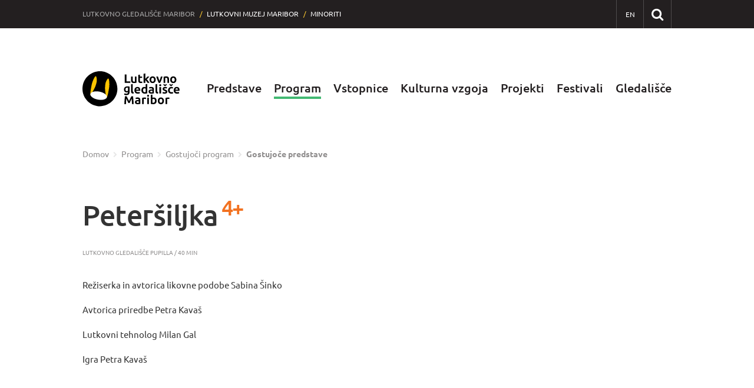

--- FILE ---
content_type: text/html; charset=UTF-8
request_url: https://www.lg-mb.si/gostujoce-predstave/petersiljka/
body_size: 4571
content:
<!DOCTYPE html>
<html lang="sl">
	<head>
		<meta charset="UTF-8" />
		<meta name="designer" content="web design by pregib - www.pregib.net // web development by plastikfantastik - www.plastikfantastik.net // powered by bananadmin - www.bananadmin.com" />
		<meta name="description" content="Peteršiljka    Gostujoče predstave Lutkovno gledališče Maribor Lutkovno gledališče Maribor" />
		<meta name="keywords" content="Peteršiljka    Gostujoče predstave Lutkovno gledališče Maribor Lutkovno gledališče Maribor" />
		<meta name="viewport" content="width=device-width, initial-scale=1.0">
		<title>Peteršiljka — Lutkovno gledališče Maribor</title>
				<meta property="fb:admins" content="100003204404241"/>
		<meta property="fb:app_id" content="839194900718408"/>
	   <meta property="og:title" content="Peteršiljka"/>
	   <meta property="og:type" content="article"/>
	   <meta property="og:url" content="https://www.lg-mb.si/gostujoce-predstave/petersiljka/"/>
	   	   <meta property="og:image" content="https://www.lg-mb.si/p/elementi/lgm_social_pic@2x.png"/>
	   	   <meta property="og:image:width" content="600"/>
	   <meta property="og:image:height" content="315"/>
	   	   <meta property="og:site_name" content="Lutkovno gledališče Maribor"/>
	   <meta property="og:description" content="Gostujoče predstave"/>
				
		<link rel="apple-touch-icon" sizes="180x180" href="/p/favicon/apple-touch-icon.png">
		<link rel="icon" type="image/png" sizes="32x32" href="/p/favicon/favicon-32x32.png">
		<link rel="icon" type="image/png" sizes="16x16" href="/p/favicon/favicon-16x16.png">
		<link rel="manifest" href="/p/favicon/site.webmanifest">
		<link rel="mask-icon" href="/p/favicon/safari-pinned-tab.svg" color="#000000">
		<link rel="shortcut icon" href="/p/favicon/favicon.ico">
		<meta name="msapplication-TileColor" content="#ffffff">
		<meta name="msapplication-config" content="/p/favicon/browserconfig.xml">
		<meta name="theme-color" content="#ffffff">
		<link href="/p/font/fontface2020.css?ver=47" rel="stylesheet" media="screen" />
		<link  href="/f/docs/basic.screen.665f083.v47.431.min.css" rel="stylesheet" >
			</head>	
	<body id="lang-sl" class="mobile-not catCol_2"><div id="printHeader">
	<img src="/p/elementi/logo2019_print_sl.png" alt="Lutkovno gledališče Maribor" width="660" height="112"/>
</div>
<noscript>
	<div class="msgC eMsgC msgErr" role="alert">
		<div class="w100In">
			<div class="msg">
						<i class='fa fa-exclamation-circle'></i>
					<div class="msgTxt">
					Za pravilno delovanje vseh funkcionalnosti naše spletne strani, prosimo <a href="https://www.enable-javascript.com/" target="_blank">vklopite JavaScript v vašem brskalniku</a>.				</div>
			</div>
		</div>
	</div>
</noscript><header id="headMain" class="w100" role="banner">
   <p class="nop">
   	<a href="#content" title="Skok na vsebino" aria-label"Skok na vsebino"><span>Skok na vsebino</span></a> // <a href="#hmeniTop" title="Skok na navigacijo" aria-label"Skok na navigacijo"><span>Skok na navigacijo</span></a>
   </p>	
	<div id="sitesNavH">
	   <div class="w100In">
	   				<div class="sitesNav">
				<ul>
			 		 	<li class="sitesNavCurr"><b>Lutkovno gledališče Maribor</b> <span> / </span></li>
 	 	<li class="siteNavLGmuzej1"><a href="https://muzej.lg-mb.si/" target="_blank">Lutkovni muzej Maribor</a><span> / </span></li>
 	<li class="siteNavLGmuzej2"><a href="https://muzej.lg-mb.si/" target="_blank">Muzej</a><span> / </span></li>
 	 		<li><a href="https://www.minoriti.si/" target="_blank">Minoriti</a></li>
 	 	
				</ul>
			</div>	   	
			<div class="sitesNavR">
				<ul>
																		<li><a title="English" aria-label="EN - English" class="tultip" id="ik_header_lang_en" href="/en/"><i>EN</i></a></li>
												</ul>
				<div id="searchBoxHead">
	<a id="searchIconHead" href="#" onclick="return false;" class="tultip" title="Išči po spletnem mestu" aria-label="Išči po spletnem mestu">
		<span>Išči po spletnem mestu</span>
	</a>
		<form method="get" action="/iskalnik/" id="topSearchHead" name="topSearchHead" role="search">
		<label for="searchInput" class="dstpHidden">Vpišite iskalni niz in pritisnite Enter</label>
   	<input id="searchInput" type="text" name="isci" value="Vpišite iskalni niz in pritisnite Enter" onfocus="if(this.value=='Vpišite iskalni niz in pritisnite Enter') this.value='';" onblur="if(this.value=='') this.value='Vpišite iskalni niz in pritisnite Enter';" class="finput form-control searchFor" />	 	
   	   </form>
</div>			</div>
	   </div>
	</div>
	<hr class="nop" />
	<div class="w100In">
	   <a id="home" class="tultip" href="/" title="Lutkovno gledališče Maribor — Uvodna stran" aria-label="Lutkovno gledališče Maribor — Uvodna stran"><span>Lutkovno gledališče Maribor - Uvodna stran</span></a>
	   <a class="homePreload" role="presentation"></a>
				<nav class="hmeni" id="hmeniTop" title="Navigacija spletnega mesta" aria-label="Navigacija spletnega mesta" role="navigation">
			<ul>
				<li><a href="/predstave/" title="Predstave">Predstave</a><ul><li><a href="/predstave/#premiere" title="Premiere">Premiere</a></li><li><a href="/predstave/#ponovitve" title="Ponovitve">Ponovitve</a></li><li class="iLast"><a href="/pretekle-sezone/" title="Pretekle sezone">Pretekle sezone</a></li></ul></li><li><a class="hmeniAkt" href="/lutkovni-program/" title="Program">Program</a><ul><li><a href="/lutkovni-program/" title="Lutkovni program">Lutkovni program</a></li><li class="iLast"><a class="hmeniAkt" href="/gostujoci-program/" title="Gostujoči program">Gostujoči program</a></li></ul></li><li><a href="/blagajna/" title="Vstopnice">Vstopnice</a><ul><li><a href="/blagajna/" title="Blagajna">Blagajna</a></li><li><a href="/abonmaji/" title="Abonmaji">Abonmaji</a></li><li class="iLast"><a href="https://lg-mb.mojekarte.si/si/celotna-ponudba.html" target="_blank" title="Spletni nakup vstopnic">Spletni nakup vstopnic</a></li></ul></li><li><a href="/za-vrtce-in-sole/" title="Kulturna vzgoja ">Kulturna vzgoja </a><ul><li><a href="/za-posameznike/" title="Za posameznike">Za posameznike</a></li><li><a href="/za-vrtce-in-sole/" title="Za vrtce in šole">Za vrtce in šole</a></li><li><a href="/lutkovni-muzej/" title="Lutkovni muzej">Lutkovni muzej</a></li><li><a href="/animirana-poezija/" title="Animirana poezija">Animirana poezija</a></li><li class="iLast"><a href="/naredi-sam/" title="Naredi sam">Naredi sam</a></li></ul></li><li><a href="/projekti/" title="Projekti">Projekti</a><ul><li><a href="/ustvarjalna-sodelovanja/" title="Ustvarjalna sodelovanja">Ustvarjalna sodelovanja</a></li><li><a href="/razstave-lgmb/" title="Razstave">Razstave</a></li><li class="iLast"><a href="/sprehodi/" title="Sprehodi">Sprehodi</a></li></ul></li><li><a href="/festivali/" title="Festivali">Festivali</a><ul><li><a href="/poletni-lutkovni-pristan/" title="Poletni lutkovni pristan">Poletni lutkovni pristan</a></li><li><a href="/bienale-lutkovnih-ustvarjalcev-slovenije/" title="Bienale lutkovnih ustvarjalcev Slovenije">Bienale lutkovnih ustvarjalcev Slovenije</a></li><li class="iLast"><a href="/50-let-lgm/" title="50 let LGM">50 let LGM</a></li></ul></li><li class="iLast"><a href="/o-gledaliscu/" title="Gledališče">Gledališče</a><ul><li><a href="/o-gledaliscu/" title="O gledališču">O gledališču</a></li><li><a href="/prizorisca/" title="Prizorišča">Prizorišča</a></li><li><a href="/novice/" title="Novice">Novice</a></li><li><a href="/galerije/" title="Galerije">Galerije</a></li><li><a href="/kdo-je-kdo/" title="Kdo je kdo">Kdo je kdo</a></li><li class="iLast"><a href="/kontakt/" title="Kontakt">Kontakt</a></li></ul></li>	
			</ul>	
		</nav>
		</div>
</header>
			<hr class="nop" />

<div class="w100">
			<main id="top" role="main">
			<section id="content" class="" role="document">
					<article class="item itemShow itemGalerija">
				
		<div class="itemContent">
				<nav id="breadcrumbz" class="breadTop" aria-label="Drobtinice">
		<ul>
			<li class="breadFirst"><a href="/" title="Domov">Domov</a><span class="dstpHidden"> / </span></li>
			<li><a href='/program-lgmb/' title="Program">Program</a><span class="dstpHidden"> / </span></li><li><a href='/gostujoci-program/' title="Gostujoči program">Gostujoči program</a><span class="dstpHidden"> / </span></li><li class="breadLast" aria-current="page"><a href='/gostujoce-predstave/' title="Gostujoče predstave">Gostujoče predstave</a></li>		</ul>
	</nav>
	   		<div class="itemTxtImg">
	   		<h1>Peteršiljka&nbsp;<sup class="showAge ik_so_4plus"><span>4+</span></sup></h1>		
				<div class="showAuthors"><h6>Lutkovno gledališče Pupilla / 40 min</h6></div>					<div class="showItem">					
						<p>
  Režiserka in avtorica likovne podobe Sabina Šinko
</p>
<p>
  Avtorica priredbe Petra Kavaš
</p>
<p>
  Lutkovni tehnolog Milan Gal
</p>
<p>
  Igra Petra Kavaš
</p>
<p>
  &nbsp;
</p>
<p>
  &nbsp;
</p>
<p>
  Žena pričakuje otroka in si zaželi peteršilja. Vsako jutro ga malo ukrade na vrtu vešč. Te jo nekega dne zalotijo in obljubiti jim mora, da bodo deklico ali dečka, ki se bo rodil, lahko vzele k sebi. In rodila se je nenavadna deklica Peteršiljka. Nekega dne jo na poti iz šole ugrabijo vešče in odpeljejo jo v svojo hišico. Tam ji naložijo težke naloge. Ali bo vsemu kos? Bo Peteršiljki uspelo pobegniti od vešč?&nbsp;To ve le Memé, pogumen bratranec vešč, ki se v Peteršiljko zaljubi.&nbsp;
</p>
<p>
  "Ljubezen naj gre vedno s peteršiljem v roki."
</p>
<p>
  Predstava je tretja v sklopu Lutkovna pripoved.
</p>					</div>						
								</div>
				
			<b class="clear"></b>		
							<b class="clear"></b>
							<div class="itemShowSubH itemShowCrewMMH">
						   	   <div class="showCrew">
			   	   		   	   </div>
							</div>
			
						
		</div>
	</article>
				</section>
			 
		</main>
						
</div>
<hr class="nop" />
<footer role="contentinfo">
	<div class="w100In">
		<div id="fR1" class="w100">
				<div class="fCol fCol1">
					<div id="infoLGMlogo" role="img" aria-hidden="true"></div>
					<div id="infoLGM">
						<span title="Naslov:">N</span> Vojašniški trg 2 A, Maribor, Slovenija<br />
						<span title="Telefonska številka:">T</span> 02 22 81 979 <span title="Številka faksa:">F</span> 02 22 81 978<br />
						<span title="E-poštni naslov:">E</span> <a href="mailto:info@lg-mb.si">info@lg-mb.si</a>
					</div>
				</div>
				<div class="fCol fCol2">
					<nav class="utilNav" title="Dodatne vsebine 1" aria-label="Dodatne vsebine 1">
			   		<ul>
			   					<li><a href="/pokrovitelji/">Pokrovitelji</a></li>
				<li><a href="/informacije-javnega-znacaja/">Informacije javnega značaja</a></li>
				<li><a href="/za-medije/">Za medije</a></li>
				<li><a href="/izjava-o-dostopnosti/">Izjava o dostopnosti</a></li>
				
			   		</ul>
					</nav>
				</div>
				<div class="fCol fCol3">
					<nav class="utilNav" title="Dodatne vsebine 2" aria-label="Dodatne vsebine 2">
			   		<ul>
															<li><a href="/politika-zasebnosti/">Politika zasebnosti</a></li>
															<li><a href="/?cookie_settings" rel="nofollow">Piškotki</a></li>
										   			<li><a href="/kazalo/">Zemljevid strani</a></li>
			   					<li><a href="/o-avtorjih/">O avtorjih</a></li>
				
			   		</ul>
					</nav>
				</div>
				<div class="fCol fCol4">
					<ul class="socLinks">
	      <li><a href="https://www.facebook.com/lutkovnogledalisce.maribor" target="_blank" class="tultip socFB" title="Lutkovno gledališče Maribor @ Facebook" aria-label="Lutkovno gledališče Maribor @ Facebook"><span>Lutkovno gledališče Maribor @ Facebook</span></a></li>
      <li><a href="https://www.instagram.com/lutkovno_gledalisce_maribor/" target="_blank" class="tultip socIG" title="Lutkovno gledališče Maribor @ Instagram" aria-label="Lutkovno gledališče Maribor @ Instagram"><span>Lutkovno gledališče Maribor @ Instagram</span></a></li>   
      <li><a href="https://www.youtube.com/channel/UCDND6raLhGu7jpgux532Ycw" target="_blank" class="tultip socYT" title="Lutkovno gledališče Maribor @ YouTube" aria-label="Lutkovno gledališče Maribor @ YouTube"><span>Lutkovno gledališče Maribor @ YouTube</span></a></li>   
</ul>				</div>
		</div>
	</div>
   <div id="footerInfo" aria-hidden="true">
   	<hr />
   	<h2>Lutkovno gledališče Maribor</h2>
   	<address>
   		Vojašniški trg 2 A, Maribor, Slovenija   	</address>
   </div>  
</footer>
   <div id="dizzFooterColors" class="w100" role="presentation">
	   <div id="dFC1"></div>
	   <div id="dFC2"></div>
	   <div id="dFC3"></div>
	   <div id="dFC4"></div>
	   <div id="dFC5"></div>
	   <div id="dFC6"></div>
   </div> 
<div id="menuRwdH" class="rwdMenu rwdMenuS">
	<a type="button" id="menuRwdIcon" class="rwdIcon tultip" role="button" title="Navigacija" aria-label="Navigacija" aria-controls="menuRwdID">
		<span>Navigacija</span>
	</a>
	<div class="menuRwdHscroll">
		<nav class="menuRwd" id="menuRwdID">
			<ul>
				<li><a class="hasChild" href="/predstave/">Predstave</a></li><li class="meniAkt"><a class="meniAkt hasChild" href="/lutkovni-program/">Program</a><ul><li><a class="" href="/lutkovni-program/">Lutkovni program</a></li><li class="meniAkt"><a class="meniAkt" href="/gostujoci-program/">Gostujoči program</a></li></ul></li><li><a class="hasChild" href="/blagajna/">Vstopnice</a></li><li><a class="hasChild" href="/za-vrtce-in-sole/">Kulturna vzgoja </a></li><li><a class="hasChild" href="/projekti/">Projekti</a></li><li><a class="hasChild" href="/festivali/">Festivali</a></li><li><a class="hasChild" href="/o-gledaliscu/">Gledališče</a></li>	
			</ul>
		</nav>
		<nav class="menuRwdXtra">
			<ul>
				<li><a href="/">Uvodna stran</a></li>
				<li><a class="" href="/pokrovitelji/">Pokrovitelji</a></li><li><a class="" href="/informacije-javnega-znacaja/">Informacije javnega značaja</a></li><li><a class="" href="/za-medije/">Za medije</a></li>					<li><a href="/izjava-o-dostopnosti/">Izjava o dostopnosti</a></li>
									<li><a href="/politika-zasebnosti/">Politika zasebnosti</a></li>
								<li><a href="/kazalo/">Zemljevid strani</a></li>
								   <li><a href="/o-avtorjih/">O avtorjih</a></li>
											   			<li class="menuRwdLang"><br/><a href="/en/">ENGLISH</a></li>
			   						   
			</ul>
							<ul class="sitesNavRwd">
					 	<li class="sitesNavCurr"><b>Lutkovno gledališče Maribor</b> <span> / </span></li>
 	 	<li class="siteNavLGmuzej1"><a href="https://muzej.lg-mb.si/" target="_blank">Lutkovni muzej Maribor</a><span> / </span></li>
 	<li class="siteNavLGmuzej2"><a href="https://muzej.lg-mb.si/" target="_blank">Muzej</a><span> / </span></li>
 	 		<li><a href="https://www.minoriti.si/" target="_blank">Minoriti</a></li>
 	 	
				</ul>
						</nav>
	</div>
</div>	
<div id="meniFixed" class="w100">
	<div class="w100In">
						<nav class="hmeni" title="Navigacija spletnega mesta - primarni nivo" aria-label="Navigacija spletnega mesta - primarni nivo">
			<ul>
				<li><a href="/predstave/" title="Predstave">Predstave</a></li><li><a class="hmeniAkt" href="/lutkovni-program/" title="Program">Program</a></li><li><a href="/blagajna/" title="Vstopnice">Vstopnice</a></li><li><a href="/za-vrtce-in-sole/" title="Kulturna vzgoja ">Kulturna vzgoja </a></li><li><a href="/projekti/" title="Projekti">Projekti</a></li><li><a href="/festivali/" title="Festivali">Festivali</a></li><li class="iLast"><a href="/o-gledaliscu/" title="Gledališče">Gledališče</a></li>	
			</ul>	
		</nav>
		</div>
</div><script src="//ajax.googleapis.com/ajax/libs/jquery/1.10.1/jquery.min.js"></script>
<script src="/p/jqueryfancybox/jquery.fancybox.pack.js"></script>
		<script  src="/f/docs/footer.bc549d4.v47.431.min.js"></script>
<script src="//ajax.googleapis.com/ajax/libs/jqueryui/1.10.1/jquery-ui.min.js"></script>
<script src="/p/js/inc2020.js?v=47"></script> 
<noscript>
	<div class="msgC eMsgC msgErr" role="alert">
		<div class="w100In">
			<div class="msg">
						<i class='fa fa-exclamation-circle'></i>
					<div class="msgTxt">
					Za pravilno delovanje <a href="https://userway.org/" target="_blank">UserWay vtičnika</a> za boljšo dostopnost spletne strani, prosimo <a href="https://www.enable-javascript.com/" target="_blank">vklopite JavaScript v vašem brskalniku</a>.				</div>
			</div>
		</div>
	</div>
</noscript>	</body>
</html>

--- FILE ---
content_type: text/css
request_url: https://www.lg-mb.si/f/docs/basic.screen.665f083.v47.431.min.css
body_size: 38260
content:
@media screen{.slick-slider{position:relative;display:block;-moz-box-sizing:border-box;box-sizing:border-box;-webkit-user-select:none;-moz-user-select:none;-ms-user-select:none;user-select:none;-webkit-touch-callout:none;-khtml-user-select:none;-ms-touch-action:pan-y;touch-action:pan-y;-webkit-tap-highlight-color:transparent}.slick-list{position:relative;display:block;overflow:hidden;margin:0;padding:0}.slick-list:focus{outline:none}.slick-list.dragging{cursor:pointer;cursor:hand}.slick-slider .slick-track,.slick-slider .slick-list{-webkit-transform:translate3d(0,0,0);-moz-transform:translate3d(0,0,0);-ms-transform:translate3d(0,0,0);-o-transform:translate3d(0,0,0);transform:translate3d(0,0,0)}.slick-track{position:relative;top:0;left:0;display:block}.slick-track:before,.slick-track:after{display:table;content:''}.slick-track:after{clear:both}.slick-loading .slick-track{visibility:hidden}.slick-slide{display:none;float:left;height:100%;min-height:1px}[dir='rtl'] .slick-slide{float:right}.slick-slide img{display:block}.slick-slide.slick-loading img{display:none}.slick-slide.dragging img{pointer-events:none}.slick-initialized .slick-slide{display:block}.slick-loading .slick-slide{visibility:hidden}.slick-vertical .slick-slide{display:block;height:auto;border:1px solid transparent}.slick-arrow.slick-hidden{display:none}.slick-prev,.slick-next{font-size:20px;position:absolute;top:50%;top:41%;padding:0;margin-top:-10px\9;-webkit-transform:translate(0,-50%);-ms-transform:translate(0,-50%);transform:translate(0,-50%);cursor:pointer;color:transparent;border:none;outline:none;background:transparent;z-index:10}.slick-prev{left:25px}[dir='rtl'] .slick-prev{right:-25px;left:auto}.slick-next{right:25px}[dir='rtl'] .slick-next{right:auto;left:25px}/*!
 *  Font Awesome 4.2.0 by @davegandy - http://fontawesome.io - @fontawesome
 *  License - http://fontawesome.io/license (Font: SIL OFL 1.1, CSS: MIT License)
 */@font-face{font-family:'FontAwesome';src:url(../../p/font/fontawesome-webfont.eot?v=4.2.0);src:url('../../p/font/fontawesome-webfont.eot?#iefix&v=4.2.0') format('embedded-opentype'),url(../../p/font/fontawesome-webfont.woff?v=4.2.0) format('woff'),url(../../p/font/fontawesome-webfont.ttf?v=4.2.0) format('truetype'),url('../../p/font/fontawesome-webfont.svg?v=4.2.0#fontawesomeregular') format('svg');font-weight:400;font-style:normal}.fa{display:inline-block;font:normal normal normal 14px/1 FontAwesome;font-size:inherit;text-rendering:auto;-webkit-font-smoothing:antialiased;-moz-osx-font-smoothing:grayscale}.fa-lg{font-size:1.33333333em;line-height:.75em;vertical-align:-15%}.fa-2x{font-size:2em}.fa-3x{font-size:3em}.fa-4x{font-size:4em}.fa-5x{font-size:5em}.fa-fw{width:1.28571429em;text-align:center}.fa-ul{padding-left:0;margin-left:2.14285714em;list-style-type:none}.fa-ul>li{position:relative}.fa-li{position:absolute;left:-2.14285714em;width:2.14285714em;top:.14285714em;text-align:center}.fa-li.fa-lg{left:-1.85714286em}.fa-border{padding:.2em .25em .15em;border:solid .08em #eee;border-radius:.1em}.pull-right{float:right}.pull-left{float:left}.fa.pull-left{margin-right:.3em}.fa.pull-right{margin-left:.3em}.fa-spin{-webkit-animation:fa-spin 2s infinite linear;animation:fa-spin 2s infinite linear}@-webkit-keyframes fa-spin{0%{-webkit-transform:rotate(0deg);transform:rotate(0deg)}100%{-webkit-transform:rotate(359deg);transform:rotate(359deg)}}@keyframes fa-spin{0%{-webkit-transform:rotate(0deg);transform:rotate(0deg)}100%{-webkit-transform:rotate(359deg);transform:rotate(359deg)}}.fa-rotate-90{filter:progid:DXImageTransform.Microsoft.BasicImage(rotation=1);-webkit-transform:rotate(90deg);-ms-transform:rotate(90deg);transform:rotate(90deg)}.fa-rotate-180{filter:progid:DXImageTransform.Microsoft.BasicImage(rotation=2);-webkit-transform:rotate(180deg);-ms-transform:rotate(180deg);transform:rotate(180deg)}.fa-rotate-270{filter:progid:DXImageTransform.Microsoft.BasicImage(rotation=3);-webkit-transform:rotate(270deg);-ms-transform:rotate(270deg);transform:rotate(270deg)}.fa-flip-horizontal{filter:progid:DXImageTransform.Microsoft.BasicImage(rotation=0,mirror=1);-webkit-transform:scale(-1,1);-ms-transform:scale(-1,1);transform:scale(-1,1)}.fa-flip-vertical{filter:progid:DXImageTransform.Microsoft.BasicImage(rotation=2,mirror=1);-webkit-transform:scale(1,-1);-ms-transform:scale(1,-1);transform:scale(1,-1)}:root .fa-rotate-90,:root .fa-rotate-180,:root .fa-rotate-270,:root .fa-flip-horizontal,:root .fa-flip-vertical{filter:none}.fa-stack{position:relative;display:inline-block;width:2em;height:2em;line-height:2em;vertical-align:middle}.fa-stack-1x,.fa-stack-2x{position:absolute;left:0;width:100%;text-align:center}.fa-stack-1x{line-height:inherit}.fa-stack-2x{font-size:2em}.fa-inverse{color:#fff}.fa-glass:before{content:"\f000"}.fa-music:before{content:"\f001"}.fa-search:before{content:"\f002"}.fa-envelope-o:before{content:"\f003"}.fa-heart:before{content:"\f004"}.fa-star:before{content:"\f005"}.fa-star-o:before{content:"\f006"}.fa-user:before{content:"\f007"}.fa-film:before{content:"\f008"}.fa-th-large:before{content:"\f009"}.fa-th:before{content:"\f00a"}.fa-th-list:before{content:"\f00b"}.fa-check:before{content:"\f00c"}.fa-remove:before,.fa-close:before,.fa-times:before{content:"\f00d"}.fa-search-plus:before{content:"\f00e"}.fa-search-minus:before{content:"\f010"}.fa-power-off:before{content:"\f011"}.fa-signal:before{content:"\f012"}.fa-gear:before,.fa-cog:before{content:"\f013"}.fa-trash-o:before{content:"\f014"}.fa-home:before{content:"\f015"}.fa-file-o:before{content:"\f016"}.fa-clock-o:before{content:"\f017"}.fa-road:before{content:"\f018"}.fa-download:before{content:"\f019"}.fa-arrow-circle-o-down:before{content:"\f01a"}.fa-arrow-circle-o-up:before{content:"\f01b"}.fa-inbox:before{content:"\f01c"}.fa-play-circle-o:before{content:"\f01d"}.fa-rotate-right:before,.fa-repeat:before{content:"\f01e"}.fa-refresh:before{content:"\f021"}.fa-list-alt:before{content:"\f022"}.fa-lock:before{content:"\f023"}.fa-flag:before{content:"\f024"}.fa-headphones:before{content:"\f025"}.fa-volume-off:before{content:"\f026"}.fa-volume-down:before{content:"\f027"}.fa-volume-up:before{content:"\f028"}.fa-qrcode:before{content:"\f029"}.fa-barcode:before{content:"\f02a"}.fa-tag:before{content:"\f02b"}.fa-tags:before{content:"\f02c"}.fa-book:before{content:"\f02d"}.fa-bookmark:before{content:"\f02e"}.fa-print:before{content:"\f02f"}.fa-camera:before{content:"\f030"}.fa-font:before{content:"\f031"}.fa-bold:before{content:"\f032"}.fa-italic:before{content:"\f033"}.fa-text-height:before{content:"\f034"}.fa-text-width:before{content:"\f035"}.fa-align-left:before{content:"\f036"}.fa-align-center:before{content:"\f037"}.fa-align-right:before{content:"\f038"}.fa-align-justify:before{content:"\f039"}.fa-list:before{content:"\f03a"}.fa-dedent:before,.fa-outdent:before{content:"\f03b"}.fa-indent:before{content:"\f03c"}.fa-video-camera:before{content:"\f03d"}.fa-photo:before,.fa-image:before,.fa-picture-o:before{content:"\f03e"}.fa-pencil:before{content:"\f040"}.fa-map-marker:before{content:"\f041"}.fa-adjust:before{content:"\f042"}.fa-tint:before{content:"\f043"}.fa-edit:before,.fa-pencil-square-o:before{content:"\f044"}.fa-share-square-o:before{content:"\f045"}.fa-check-square-o:before{content:"\f046"}.fa-arrows:before{content:"\f047"}.fa-step-backward:before{content:"\f048"}.fa-fast-backward:before{content:"\f049"}.fa-backward:before{content:"\f04a"}.fa-play:before{content:"\f04b"}.fa-pause:before{content:"\f04c"}.fa-stop:before{content:"\f04d"}.fa-forward:before{content:"\f04e"}.fa-fast-forward:before{content:"\f050"}.fa-step-forward:before{content:"\f051"}.fa-eject:before{content:"\f052"}.fa-chevron-left:before{content:"\f053"}.fa-chevron-right:before{content:"\f054"}.fa-plus-circle:before{content:"\f055"}.fa-minus-circle:before{content:"\f056"}.fa-times-circle:before{content:"\f057"}.fa-check-circle:before{content:"\f058"}.fa-question-circle:before{content:"\f059"}.fa-info-circle:before{content:"\f05a"}.fa-crosshairs:before{content:"\f05b"}.fa-times-circle-o:before{content:"\f05c"}.fa-check-circle-o:before{content:"\f05d"}.fa-ban:before{content:"\f05e"}.fa-arrow-left:before{content:"\f060"}.fa-arrow-right:before{content:"\f061"}.fa-arrow-up:before{content:"\f062"}.fa-arrow-down:before{content:"\f063"}.fa-mail-forward:before,.fa-share:before{content:"\f064"}.fa-expand:before{content:"\f065"}.fa-compress:before{content:"\f066"}.fa-plus:before{content:"\f067"}.fa-minus:before{content:"\f068"}.fa-asterisk:before{content:"\f069"}.fa-exclamation-circle:before{content:"\f06a"}.fa-gift:before{content:"\f06b"}.fa-leaf:before{content:"\f06c"}.fa-fire:before{content:"\f06d"}.fa-eye:before{content:"\f06e"}.fa-eye-slash:before{content:"\f070"}.fa-warning:before,.fa-exclamation-triangle:before{content:"\f071"}.fa-plane:before{content:"\f072"}.fa-calendar:before{content:"\f073"}.fa-random:before{content:"\f074"}.fa-comment:before{content:"\f075"}.fa-magnet:before{content:"\f076"}.fa-chevron-up:before{content:"\f077"}.fa-chevron-down:before{content:"\f078"}.fa-retweet:before{content:"\f079"}.fa-shopping-cart:before{content:"\f07a"}.fa-folder:before{content:"\f07b"}.fa-folder-open:before{content:"\f07c"}.fa-arrows-v:before{content:"\f07d"}.fa-arrows-h:before{content:"\f07e"}.fa-bar-chart-o:before,.fa-bar-chart:before{content:"\f080"}.fa-twitter-square:before{content:"\f081"}.fa-facebook-square:before{content:"\f082"}.fa-camera-retro:before{content:"\f083"}.fa-key:before{content:"\f084"}.fa-gears:before,.fa-cogs:before{content:"\f085"}.fa-comments:before{content:"\f086"}.fa-thumbs-o-up:before{content:"\f087"}.fa-thumbs-o-down:before{content:"\f088"}.fa-star-half:before{content:"\f089"}.fa-heart-o:before{content:"\f08a"}.fa-sign-out:before{content:"\f08b"}.fa-linkedin-square:before{content:"\f08c"}.fa-thumb-tack:before{content:"\f08d"}.fa-external-link:before{content:"\f08e"}.fa-sign-in:before{content:"\f090"}.fa-trophy:before{content:"\f091"}.fa-github-square:before{content:"\f092"}.fa-upload:before{content:"\f093"}.fa-lemon-o:before{content:"\f094"}.fa-phone:before{content:"\f095"}.fa-square-o:before{content:"\f096"}.fa-bookmark-o:before{content:"\f097"}.fa-phone-square:before{content:"\f098"}.fa-twitter:before{content:"\f099"}.fa-facebook:before{content:"\f09a"}.fa-github:before{content:"\f09b"}.fa-unlock:before{content:"\f09c"}.fa-credit-card:before{content:"\f09d"}.fa-rss:before{content:"\f09e"}.fa-hdd-o:before{content:"\f0a0"}.fa-bullhorn:before{content:"\f0a1"}.fa-bell:before{content:"\f0f3"}.fa-certificate:before{content:"\f0a3"}.fa-hand-o-right:before{content:"\f0a4"}.fa-hand-o-left:before{content:"\f0a5"}.fa-hand-o-up:before{content:"\f0a6"}.fa-hand-o-down:before{content:"\f0a7"}.fa-arrow-circle-left:before{content:"\f0a8"}.fa-arrow-circle-right:before{content:"\f0a9"}.fa-arrow-circle-up:before{content:"\f0aa"}.fa-arrow-circle-down:before{content:"\f0ab"}.fa-globe:before{content:"\f0ac"}.fa-wrench:before{content:"\f0ad"}.fa-tasks:before{content:"\f0ae"}.fa-filter:before{content:"\f0b0"}.fa-briefcase:before{content:"\f0b1"}.fa-arrows-alt:before{content:"\f0b2"}.fa-group:before,.fa-users:before{content:"\f0c0"}.fa-chain:before,.fa-link:before{content:"\f0c1"}.fa-cloud:before{content:"\f0c2"}.fa-flask:before{content:"\f0c3"}.fa-cut:before,.fa-scissors:before{content:"\f0c4"}.fa-copy:before,.fa-files-o:before{content:"\f0c5"}.fa-paperclip:before{content:"\f0c6"}.fa-save:before,.fa-floppy-o:before{content:"\f0c7"}.fa-square:before{content:"\f0c8"}.fa-navicon:before,.fa-reorder:before,.fa-bars:before{content:"\f0c9"}.fa-list-ul:before{content:"\f0ca"}.fa-list-ol:before{content:"\f0cb"}.fa-strikethrough:before{content:"\f0cc"}.fa-underline:before{content:"\f0cd"}.fa-table:before{content:"\f0ce"}.fa-magic:before{content:"\f0d0"}.fa-truck:before{content:"\f0d1"}.fa-pinterest:before{content:"\f0d2"}.fa-pinterest-square:before{content:"\f0d3"}.fa-google-plus-square:before{content:"\f0d4"}.fa-google-plus:before{content:"\f0d5"}.fa-money:before{content:"\f0d6"}.fa-caret-down:before{content:"\f0d7"}.fa-caret-up:before{content:"\f0d8"}.fa-caret-left:before{content:"\f0d9"}.fa-caret-right:before{content:"\f0da"}.fa-columns:before{content:"\f0db"}.fa-unsorted:before,.fa-sort:before{content:"\f0dc"}.fa-sort-down:before,.fa-sort-desc:before{content:"\f0dd"}.fa-sort-up:before,.fa-sort-asc:before{content:"\f0de"}.fa-envelope:before{content:"\f0e0"}.fa-linkedin:before{content:"\f0e1"}.fa-rotate-left:before,.fa-undo:before{content:"\f0e2"}.fa-legal:before,.fa-gavel:before{content:"\f0e3"}.fa-dashboard:before,.fa-tachometer:before{content:"\f0e4"}.fa-comment-o:before{content:"\f0e5"}.fa-comments-o:before{content:"\f0e6"}.fa-flash:before,.fa-bolt:before{content:"\f0e7"}.fa-sitemap:before{content:"\f0e8"}.fa-umbrella:before{content:"\f0e9"}.fa-paste:before,.fa-clipboard:before{content:"\f0ea"}.fa-lightbulb-o:before{content:"\f0eb"}.fa-exchange:before{content:"\f0ec"}.fa-cloud-download:before{content:"\f0ed"}.fa-cloud-upload:before{content:"\f0ee"}.fa-user-md:before{content:"\f0f0"}.fa-stethoscope:before{content:"\f0f1"}.fa-suitcase:before{content:"\f0f2"}.fa-bell-o:before{content:"\f0a2"}.fa-coffee:before{content:"\f0f4"}.fa-cutlery:before{content:"\f0f5"}.fa-file-text-o:before{content:"\f0f6"}.fa-building-o:before{content:"\f0f7"}.fa-hospital-o:before{content:"\f0f8"}.fa-ambulance:before{content:"\f0f9"}.fa-medkit:before{content:"\f0fa"}.fa-fighter-jet:before{content:"\f0fb"}.fa-beer:before{content:"\f0fc"}.fa-h-square:before{content:"\f0fd"}.fa-plus-square:before{content:"\f0fe"}.fa-angle-double-left:before{content:"\f100"}.fa-angle-double-right:before{content:"\f101"}.fa-angle-double-up:before{content:"\f102"}.fa-angle-double-down:before{content:"\f103"}.fa-angle-left:before{content:"\f104"}.fa-angle-right:before{content:"\f105"}.fa-angle-up:before{content:"\f106"}.fa-angle-down:before{content:"\f107"}.fa-desktop:before{content:"\f108"}.fa-laptop:before{content:"\f109"}.fa-tablet:before{content:"\f10a"}.fa-mobile-phone:before,.fa-mobile:before{content:"\f10b"}.fa-circle-o:before{content:"\f10c"}.fa-quote-left:before{content:"\f10d"}.fa-quote-right:before{content:"\f10e"}.fa-spinner:before{content:"\f110"}.fa-circle:before{content:"\f111"}.fa-mail-reply:before,.fa-reply:before{content:"\f112"}.fa-github-alt:before{content:"\f113"}.fa-folder-o:before{content:"\f114"}.fa-folder-open-o:before{content:"\f115"}.fa-smile-o:before{content:"\f118"}.fa-frown-o:before{content:"\f119"}.fa-meh-o:before{content:"\f11a"}.fa-gamepad:before{content:"\f11b"}.fa-keyboard-o:before{content:"\f11c"}.fa-flag-o:before{content:"\f11d"}.fa-flag-checkered:before{content:"\f11e"}.fa-terminal:before{content:"\f120"}.fa-code:before{content:"\f121"}.fa-mail-reply-all:before,.fa-reply-all:before{content:"\f122"}.fa-star-half-empty:before,.fa-star-half-full:before,.fa-star-half-o:before{content:"\f123"}.fa-location-arrow:before{content:"\f124"}.fa-crop:before{content:"\f125"}.fa-code-fork:before{content:"\f126"}.fa-unlink:before,.fa-chain-broken:before{content:"\f127"}.fa-question:before{content:"\f128"}.fa-info:before{content:"\f129"}.fa-exclamation:before{content:"\f12a"}.fa-superscript:before{content:"\f12b"}.fa-subscript:before{content:"\f12c"}.fa-eraser:before{content:"\f12d"}.fa-puzzle-piece:before{content:"\f12e"}.fa-microphone:before{content:"\f130"}.fa-microphone-slash:before{content:"\f131"}.fa-shield:before{content:"\f132"}.fa-calendar-o:before{content:"\f133"}.fa-fire-extinguisher:before{content:"\f134"}.fa-rocket:before{content:"\f135"}.fa-maxcdn:before{content:"\f136"}.fa-chevron-circle-left:before{content:"\f137"}.fa-chevron-circle-right:before{content:"\f138"}.fa-chevron-circle-up:before{content:"\f139"}.fa-chevron-circle-down:before{content:"\f13a"}.fa-html5:before{content:"\f13b"}.fa-css3:before{content:"\f13c"}.fa-anchor:before{content:"\f13d"}.fa-unlock-alt:before{content:"\f13e"}.fa-bullseye:before{content:"\f140"}.fa-ellipsis-h:before{content:"\f141"}.fa-ellipsis-v:before{content:"\f142"}.fa-rss-square:before{content:"\f143"}.fa-play-circle:before{content:"\f144"}.fa-ticket:before{content:"\f145"}.fa-minus-square:before{content:"\f146"}.fa-minus-square-o:before{content:"\f147"}.fa-level-up:before{content:"\f148"}.fa-level-down:before{content:"\f149"}.fa-check-square:before{content:"\f14a"}.fa-pencil-square:before{content:"\f14b"}.fa-external-link-square:before{content:"\f14c"}.fa-share-square:before{content:"\f14d"}.fa-compass:before{content:"\f14e"}.fa-toggle-down:before,.fa-caret-square-o-down:before{content:"\f150"}.fa-toggle-up:before,.fa-caret-square-o-up:before{content:"\f151"}.fa-toggle-right:before,.fa-caret-square-o-right:before{content:"\f152"}.fa-euro:before,.fa-eur:before{content:"\f153"}.fa-gbp:before{content:"\f154"}.fa-dollar:before,.fa-usd:before{content:"\f155"}.fa-rupee:before,.fa-inr:before{content:"\f156"}.fa-cny:before,.fa-rmb:before,.fa-yen:before,.fa-jpy:before{content:"\f157"}.fa-ruble:before,.fa-rouble:before,.fa-rub:before{content:"\f158"}.fa-won:before,.fa-krw:before{content:"\f159"}.fa-bitcoin:before,.fa-btc:before{content:"\f15a"}.fa-file:before{content:"\f15b"}.fa-file-text:before{content:"\f15c"}.fa-sort-alpha-asc:before{content:"\f15d"}.fa-sort-alpha-desc:before{content:"\f15e"}.fa-sort-amount-asc:before{content:"\f160"}.fa-sort-amount-desc:before{content:"\f161"}.fa-sort-numeric-asc:before{content:"\f162"}.fa-sort-numeric-desc:before{content:"\f163"}.fa-thumbs-up:before{content:"\f164"}.fa-thumbs-down:before{content:"\f165"}.fa-youtube-square:before{content:"\f166"}.fa-youtube:before{content:"\f167"}.fa-xing:before{content:"\f168"}.fa-xing-square:before{content:"\f169"}.fa-youtube-play:before{content:"\f16a"}.fa-dropbox:before{content:"\f16b"}.fa-stack-overflow:before{content:"\f16c"}.fa-instagram:before{content:"\f16d"}.fa-flickr:before{content:"\f16e"}.fa-adn:before{content:"\f170"}.fa-bitbucket:before{content:"\f171"}.fa-bitbucket-square:before{content:"\f172"}.fa-tumblr:before{content:"\f173"}.fa-tumblr-square:before{content:"\f174"}.fa-long-arrow-down:before{content:"\f175"}.fa-long-arrow-up:before{content:"\f176"}.fa-long-arrow-left:before{content:"\f177"}.fa-long-arrow-right:before{content:"\f178"}.fa-apple:before{content:"\f179"}.fa-windows:before{content:"\f17a"}.fa-android:before{content:"\f17b"}.fa-linux:before{content:"\f17c"}.fa-dribbble:before{content:"\f17d"}.fa-skype:before{content:"\f17e"}.fa-foursquare:before{content:"\f180"}.fa-trello:before{content:"\f181"}.fa-female:before{content:"\f182"}.fa-male:before{content:"\f183"}.fa-gittip:before{content:"\f184"}.fa-sun-o:before{content:"\f185"}.fa-moon-o:before{content:"\f186"}.fa-archive:before{content:"\f187"}.fa-bug:before{content:"\f188"}.fa-vk:before{content:"\f189"}.fa-weibo:before{content:"\f18a"}.fa-renren:before{content:"\f18b"}.fa-pagelines:before{content:"\f18c"}.fa-stack-exchange:before{content:"\f18d"}.fa-arrow-circle-o-right:before{content:"\f18e"}.fa-arrow-circle-o-left:before{content:"\f190"}.fa-toggle-left:before,.fa-caret-square-o-left:before{content:"\f191"}.fa-dot-circle-o:before{content:"\f192"}.fa-wheelchair:before{content:"\f193"}.fa-vimeo-square:before{content:"\f194"}.fa-turkish-lira:before,.fa-try:before{content:"\f195"}.fa-plus-square-o:before{content:"\f196"}.fa-space-shuttle:before{content:"\f197"}.fa-slack:before{content:"\f198"}.fa-envelope-square:before{content:"\f199"}.fa-wordpress:before{content:"\f19a"}.fa-openid:before{content:"\f19b"}.fa-institution:before,.fa-bank:before,.fa-university:before{content:"\f19c"}.fa-mortar-board:before,.fa-graduation-cap:before{content:"\f19d"}.fa-yahoo:before{content:"\f19e"}.fa-google:before{content:"\f1a0"}.fa-reddit:before{content:"\f1a1"}.fa-reddit-square:before{content:"\f1a2"}.fa-stumbleupon-circle:before{content:"\f1a3"}.fa-stumbleupon:before{content:"\f1a4"}.fa-delicious:before{content:"\f1a5"}.fa-digg:before{content:"\f1a6"}.fa-pied-piper:before{content:"\f1a7"}.fa-pied-piper-alt:before{content:"\f1a8"}.fa-drupal:before{content:"\f1a9"}.fa-joomla:before{content:"\f1aa"}.fa-language:before{content:"\f1ab"}.fa-fax:before{content:"\f1ac"}.fa-building:before{content:"\f1ad"}.fa-child:before{content:"\f1ae"}.fa-paw:before{content:"\f1b0"}.fa-spoon:before{content:"\f1b1"}.fa-cube:before{content:"\f1b2"}.fa-cubes:before{content:"\f1b3"}.fa-behance:before{content:"\f1b4"}.fa-behance-square:before{content:"\f1b5"}.fa-steam:before{content:"\f1b6"}.fa-steam-square:before{content:"\f1b7"}.fa-recycle:before{content:"\f1b8"}.fa-automobile:before,.fa-car:before{content:"\f1b9"}.fa-cab:before,.fa-taxi:before{content:"\f1ba"}.fa-tree:before{content:"\f1bb"}.fa-spotify:before{content:"\f1bc"}.fa-deviantart:before{content:"\f1bd"}.fa-soundcloud:before{content:"\f1be"}.fa-database:before{content:"\f1c0"}.fa-file-pdf-o:before{content:"\f1c1"}.fa-file-word-o:before{content:"\f1c2"}.fa-file-excel-o:before{content:"\f1c3"}.fa-file-powerpoint-o:before{content:"\f1c4"}.fa-file-photo-o:before,.fa-file-picture-o:before,.fa-file-image-o:before{content:"\f1c5"}.fa-file-zip-o:before,.fa-file-archive-o:before{content:"\f1c6"}.fa-file-sound-o:before,.fa-file-audio-o:before{content:"\f1c7"}.fa-file-movie-o:before,.fa-file-video-o:before{content:"\f1c8"}.fa-file-code-o:before{content:"\f1c9"}.fa-vine:before{content:"\f1ca"}.fa-codepen:before{content:"\f1cb"}.fa-jsfiddle:before{content:"\f1cc"}.fa-life-bouy:before,.fa-life-buoy:before,.fa-life-saver:before,.fa-support:before,.fa-life-ring:before{content:"\f1cd"}.fa-circle-o-notch:before{content:"\f1ce"}.fa-ra:before,.fa-rebel:before{content:"\f1d0"}.fa-ge:before,.fa-empire:before{content:"\f1d1"}.fa-git-square:before{content:"\f1d2"}.fa-git:before{content:"\f1d3"}.fa-hacker-news:before{content:"\f1d4"}.fa-tencent-weibo:before{content:"\f1d5"}.fa-qq:before{content:"\f1d6"}.fa-wechat:before,.fa-weixin:before{content:"\f1d7"}.fa-send:before,.fa-paper-plane:before{content:"\f1d8"}.fa-send-o:before,.fa-paper-plane-o:before{content:"\f1d9"}.fa-history:before{content:"\f1da"}.fa-circle-thin:before{content:"\f1db"}.fa-header:before{content:"\f1dc"}.fa-paragraph:before{content:"\f1dd"}.fa-sliders:before{content:"\f1de"}.fa-share-alt:before{content:"\f1e0"}.fa-share-alt-square:before{content:"\f1e1"}.fa-bomb:before{content:"\f1e2"}.fa-soccer-ball-o:before,.fa-futbol-o:before{content:"\f1e3"}.fa-tty:before{content:"\f1e4"}.fa-binoculars:before{content:"\f1e5"}.fa-plug:before{content:"\f1e6"}.fa-slideshare:before{content:"\f1e7"}.fa-twitch:before{content:"\f1e8"}.fa-yelp:before{content:"\f1e9"}.fa-newspaper-o:before{content:"\f1ea"}.fa-wifi:before{content:"\f1eb"}.fa-calculator:before{content:"\f1ec"}.fa-paypal:before{content:"\f1ed"}.fa-google-wallet:before{content:"\f1ee"}.fa-cc-visa:before{content:"\f1f0"}.fa-cc-mastercard:before{content:"\f1f1"}.fa-cc-discover:before{content:"\f1f2"}.fa-cc-amex:before{content:"\f1f3"}.fa-cc-paypal:before{content:"\f1f4"}.fa-cc-stripe:before{content:"\f1f5"}.fa-bell-slash:before{content:"\f1f6"}.fa-bell-slash-o:before{content:"\f1f7"}.fa-trash:before{content:"\f1f8"}.fa-copyright:before{content:"\f1f9"}.fa-at:before{content:"\f1fa"}.fa-eyedropper:before{content:"\f1fb"}.fa-paint-brush:before{content:"\f1fc"}.fa-birthday-cake:before{content:"\f1fd"}.fa-area-chart:before{content:"\f1fe"}.fa-pie-chart:before{content:"\f200"}.fa-line-chart:before{content:"\f201"}.fa-lastfm:before{content:"\f202"}.fa-lastfm-square:before{content:"\f203"}.fa-toggle-off:before{content:"\f204"}.fa-toggle-on:before{content:"\f205"}.fa-bicycle:before{content:"\f206"}.fa-bus:before{content:"\f207"}.fa-ioxhost:before{content:"\f208"}.fa-angellist:before{content:"\f209"}.fa-cc:before{content:"\f20a"}.fa-shekel:before,.fa-sheqel:before,.fa-ils:before{content:"\f20b"}.fa-meanpath:before{content:"\f20c"}}.tooltipster-fall,.tooltipster-grow.tooltipster-show{-webkit-transition-timing-function:cubic-bezier(.175,.885,.32,1);-moz-transition-timing-function:cubic-bezier(.175,.885,.32,1.15);-ms-transition-timing-function:cubic-bezier(.175,.885,.32,1.15);-o-transition-timing-function:cubic-bezier(.175,.885,.32,1.15)}.tooltipster-base{display:flex;pointer-events:none;position:absolute}.tooltipster-box{flex:1 1 auto}.tooltipster-content{box-sizing:border-box;max-height:100%;max-width:100%;overflow:auto}.tooltipster-ruler{bottom:0;left:0;overflow:hidden;position:fixed;right:0;top:0;visibility:hidden}.tooltipster-fade{opacity:0;-webkit-transition-property:opacity;-moz-transition-property:opacity;-o-transition-property:opacity;-ms-transition-property:opacity;transition-property:opacity}.tooltipster-fade.tooltipster-show{opacity:1}.tooltipster-grow{-webkit-transform:scale(0,0);-moz-transform:scale(0,0);-o-transform:scale(0,0);-ms-transform:scale(0,0);transform:scale(0,0);-webkit-transition-property:-webkit-transform;-moz-transition-property:-moz-transform;-o-transition-property:-o-transform;-ms-transition-property:-ms-transform;transition-property:transform;-webkit-backface-visibility:hidden}.tooltipster-grow.tooltipster-show{-webkit-transform:scale(1,1);-moz-transform:scale(1,1);-o-transform:scale(1,1);-ms-transform:scale(1,1);transform:scale(1,1);-webkit-transition-timing-function:cubic-bezier(.175,.885,.32,1.15);transition-timing-function:cubic-bezier(.175,.885,.32,1.15)}.tooltipster-swing{opacity:0;-webkit-transform:rotateZ(4deg);-moz-transform:rotateZ(4deg);-o-transform:rotateZ(4deg);-ms-transform:rotateZ(4deg);transform:rotateZ(4deg);-webkit-transition-property:-webkit-transform,opacity;-moz-transition-property:-moz-transform;-o-transition-property:-o-transform;-ms-transition-property:-ms-transform;transition-property:transform}.tooltipster-swing.tooltipster-show{opacity:1;-webkit-transform:rotateZ(0);-moz-transform:rotateZ(0);-o-transform:rotateZ(0);-ms-transform:rotateZ(0);transform:rotateZ(0);-webkit-transition-timing-function:cubic-bezier(.23,.635,.495,1);-webkit-transition-timing-function:cubic-bezier(.23,.635,.495,2.4);-moz-transition-timing-function:cubic-bezier(.23,.635,.495,2.4);-ms-transition-timing-function:cubic-bezier(.23,.635,.495,2.4);-o-transition-timing-function:cubic-bezier(.23,.635,.495,2.4);transition-timing-function:cubic-bezier(.23,.635,.495,2.4)}.tooltipster-fall{-webkit-transition-property:top;-moz-transition-property:top;-o-transition-property:top;-ms-transition-property:top;transition-property:top;-webkit-transition-timing-function:cubic-bezier(.175,.885,.32,1.15);transition-timing-function:cubic-bezier(.175,.885,.32,1.15)}.tooltipster-fall.tooltipster-initial{top:0!important}.tooltipster-fall.tooltipster-dying{-webkit-transition-property:all;-moz-transition-property:all;-o-transition-property:all;-ms-transition-property:all;transition-property:all;top:0!important;opacity:0}.tooltipster-slide{-webkit-transition-property:left;-moz-transition-property:left;-o-transition-property:left;-ms-transition-property:left;transition-property:left;-webkit-transition-timing-function:cubic-bezier(.175,.885,.32,1);-webkit-transition-timing-function:cubic-bezier(.175,.885,.32,1.15);-moz-transition-timing-function:cubic-bezier(.175,.885,.32,1.15);-ms-transition-timing-function:cubic-bezier(.175,.885,.32,1.15);-o-transition-timing-function:cubic-bezier(.175,.885,.32,1.15);transition-timing-function:cubic-bezier(.175,.885,.32,1.15)}.tooltipster-slide.tooltipster-initial{left:-40px!important}.tooltipster-slide.tooltipster-dying{-webkit-transition-property:all;-moz-transition-property:all;-o-transition-property:all;-ms-transition-property:all;transition-property:all;left:0!important;opacity:0}@keyframes tooltipster-fading{0%{opacity:0}100%{opacity:1}}.tooltipster-update-fade{animation:tooltipster-fading .4s}@keyframes tooltipster-rotating{25%{transform:rotate(-2deg)}75%{transform:rotate(2deg)}100%{transform:rotate(0)}}.tooltipster-update-rotate{animation:tooltipster-rotating .6s}@keyframes tooltipster-scaling{50%{transform:scale(1.1)}100%{transform:scale(1)}}.tooltipster-update-scale{animation:tooltipster-scaling .6s}.tooltipster-sidetip .tooltipster-box{background:#565656;border:2px solid #000;border-radius:4px}.tooltipster-sidetip.tooltipster-bottom .tooltipster-box{margin-top:8px}.tooltipster-sidetip.tooltipster-left .tooltipster-box{margin-right:8px}.tooltipster-sidetip.tooltipster-right .tooltipster-box{margin-left:8px}.tooltipster-sidetip.tooltipster-top .tooltipster-box{margin-bottom:8px}.tooltipster-sidetip .tooltipster-content{color:#fff;line-height:18px;padding:6px 14px}.tooltipster-sidetip .tooltipster-arrow{overflow:hidden;position:absolute}.tooltipster-sidetip.tooltipster-bottom .tooltipster-arrow{height:10px;margin-left:-10px;top:0;width:20px}.tooltipster-sidetip.tooltipster-left .tooltipster-arrow{height:20px;margin-top:-10px;right:0;top:0;width:10px}.tooltipster-sidetip.tooltipster-right .tooltipster-arrow{height:20px;margin-top:-10px;left:0;top:0;width:10px}.tooltipster-sidetip.tooltipster-top .tooltipster-arrow{bottom:0;height:10px;margin-left:-10px;width:20px}.tooltipster-sidetip .tooltipster-arrow-background,.tooltipster-sidetip .tooltipster-arrow-border{height:0;position:absolute;width:0}.tooltipster-sidetip .tooltipster-arrow-background{border:10px solid transparent}.tooltipster-sidetip.tooltipster-bottom .tooltipster-arrow-background{border-bottom-color:#565656;left:0;top:3px}.tooltipster-sidetip.tooltipster-left .tooltipster-arrow-background{border-left-color:#565656;left:-3px;top:0}.tooltipster-sidetip.tooltipster-right .tooltipster-arrow-background{border-right-color:#565656;left:3px;top:0}.tooltipster-sidetip.tooltipster-top .tooltipster-arrow-background{border-top-color:#565656;left:0;top:-3px}.tooltipster-sidetip .tooltipster-arrow-border{border:10px solid transparent;left:0;top:0}.tooltipster-sidetip.tooltipster-bottom .tooltipster-arrow-border{border-bottom-color:#000}.tooltipster-sidetip.tooltipster-left .tooltipster-arrow-border{border-left-color:#000}.tooltipster-sidetip.tooltipster-right .tooltipster-arrow-border{border-right-color:#000}.tooltipster-sidetip.tooltipster-top .tooltipster-arrow-border{border-top-color:#000}.tooltipster-sidetip .tooltipster-arrow-uncropped{position:relative}.tooltipster-sidetip.tooltipster-bottom .tooltipster-arrow-uncropped{top:-10px}.tooltipster-sidetip.tooltipster-right .tooltipster-arrow-uncropped{left:-10px}.tooltipster-sidetip.tooltipster-borderless .tooltipster-box{border:none;background:#1b1b1b;background:rgba(10,10,10,.9)}.tooltipster-sidetip.tooltipster-borderless.tooltipster-bottom .tooltipster-box{margin-top:8px}.tooltipster-sidetip.tooltipster-borderless.tooltipster-left .tooltipster-box{margin-right:8px}.tooltipster-sidetip.tooltipster-borderless.tooltipster-right .tooltipster-box{margin-left:8px}.tooltipster-sidetip.tooltipster-borderless.tooltipster-top .tooltipster-box{margin-bottom:8px}.tooltipster-sidetip.tooltipster-borderless .tooltipster-arrow{height:8px;margin-left:-8px;width:16px}.tooltipster-sidetip.tooltipster-borderless.tooltipster-left .tooltipster-arrow,.tooltipster-sidetip.tooltipster-borderless.tooltipster-right .tooltipster-arrow{height:16px;margin-left:0;margin-top:-8px;width:8px}.tooltipster-sidetip.tooltipster-borderless .tooltipster-arrow-background{display:none}.tooltipster-sidetip.tooltipster-borderless .tooltipster-arrow-border{border:8px solid transparent}.tooltipster-sidetip.tooltipster-borderless.tooltipster-bottom .tooltipster-arrow-border{border-bottom-color:#1b1b1b;border-bottom-color:rgba(10,10,10,.9)}.tooltipster-sidetip.tooltipster-borderless.tooltipster-left .tooltipster-arrow-border{border-left-color:#1b1b1b;border-left-color:rgba(10,10,10,.9)}.tooltipster-sidetip.tooltipster-borderless.tooltipster-right .tooltipster-arrow-border{border-right-color:#1b1b1b;border-right-color:rgba(10,10,10,.9)}.tooltipster-sidetip.tooltipster-borderless.tooltipster-top .tooltipster-arrow-border{border-top-color:#1b1b1b;border-top-color:rgba(10,10,10,.9)}.tooltipster-sidetip.tooltipster-borderless.tooltipster-bottom .tooltipster-arrow-uncropped{top:-8px}.tooltipster-sidetip.tooltipster-borderless.tooltipster-right .tooltipster-arrow-uncropped{left:-8px}.tooltipster-box{font-size:11px}@media screen{#bcms_kepca_cc{height:20px;width:100%;clear:both;float:left}#bcms_kepca_cc div{float:left;width:20px;height:20px;background:url(../../admin/elementi/kepca_l.png) no-repeat left top}#bcms_kepca_cc div.bcms_kepca_cq{background-position:-180px top}#bcms_kepca_cc div.bcms_kepca_cr{background-position:-20px top}#bcms_kepca_cc div.bcms_kepca_ch{background-position:-40px top}#bcms_kepca_cc div.bcms_kepca_cn{background-position:-60px top}#bcms_kepca_cc div.bcms_kepca_cj{background-position:-80px top}#bcms_kepca_cc div.bcms_kepca_cu{background-position:-100px top}#bcms_kepca_cc div.bcms_kepca_cs{background-position:-120px top}#bcms_kepca_cc div.bcms_kepca_cz{background-position:-140px top}#bcms_kepca_cc div.bcms_kepca_cp{background-position:-160px top}.bcms_kepca_cc{height:20px;width:100%;clear:both;float:left}.bcms_kepca_cc div{float:left;width:20px;height:20px;background:url(../../admin/elementi/kepca_l.png) no-repeat left top}.bcms_kepca_cc div.bcms_kepca_cq{background-position:-180px top}.bcms_kepca_cc div.bcms_kepca_cr{background-position:-20px top}.bcms_kepca_cc div.bcms_kepca_ch{background-position:-40px top}.bcms_kepca_cc div.bcms_kepca_cn{background-position:-60px top}.bcms_kepca_cc div.bcms_kepca_cj{background-position:-80px top}.bcms_kepca_cc div.bcms_kepca_cu{background-position:-100px top}.bcms_kepca_cc div.bcms_kepca_cs{background-position:-120px top}.bcms_kepca_cc div.bcms_kepca_cz{background-position:-140px top}.bcms_kepca_cc div.bcms_kepca_cp{background-position:-160px top}.bcms-kepca-css{height:20px;width:100%;clear:both;float:left}.bcms-kepca-css span{float:left;width:20px;height:20px;background:url(../../admin/elementi/kepca_l.png) no-repeat left top}.bcms-kepca-css .bcms_kepca_cq{background-position:-180px top}.bcms-kepca-css .bcms_kepca_cr{background-position:-20px top}.bcms-kepca-css .bcms_kepca_ch{background-position:-40px top}.bcms-kepca-css .bcms_kepca_cn{background-position:-60px top}.bcms-kepca-css .bcms_kepca_cj{background-position:-80px top}.bcms-kepca-css .bcms_kepca_cu{background-position:-100px top}.bcms-kepca-css .bcms_kepca_cs{background-position:-120px top}.bcms-kepca-css .bcms_kepca_cz{background-position:-140px top}.bcms-kepca-css .bcms_kepca_cp{background-position:-160px top}.bcms-kepca-css.bcms-kepca-dark span{background-image:url(../../admin/elementi/kepca_d.png)}.bcms_kepca_dark #bcms_kepca_cc div{background-image:url(../../admin/elementi/kepca_d.png)}.bcms_kepca_dark .bcms_kepca_cc div{background-image:url(../../admin/elementi/kepca_d.png)}.bcms_kepca_dark .bcms-kepca-css span{background-image:url(../../admin/elementi/kepca_d.png)}html,body,div,span,applet,object,iframe,h1,h2,h3,h4,h5,h6,p,blockquote,pre,a,abbr,acronym,address,big,cite,code,del,dfn,em,img,ins,kbd,q,s,samp,small,strike,strong,tt,var,b,u,i,center,dl,dt,dd,ol,ul,li,fieldset,form,label,legend,table,caption,tbody,tfoot,thead,tr,th,td,article,aside,canvas,details,embed,figure,figcaption,footer,header,hgroup,menu,nav,output,ruby,section,summary,time,mark,audio,video{margin:0;padding:0;border:0;font-size:100%;font:inherit;vertical-align:baseline}article,aside,details,figcaption,figure,footer,header,hgroup,menu,nav,section{display:block}body{line-height:1}ol,ul{list-style:none}blockquote,q{quotes:none}blockquote::before,blockquote::after,q::before,q::after{content:'';content:none}table{border-collapse:collapse;border-spacing:0}body{-webkit-text-size-adjust:100%;-ms-text-size-adjust:100%}html{font-size:62.5%;text-align:center;max-width:100vw;overflow-x:hidden}body{background-color:#FFF}body,td,th,h1,h2,h3,h4,h5,h6,input,textarea,select,button,.xtraNav,.progDateFilter h4,.iDate{font-family:'ubunturegular',Verdana,Arial,Helvetica,sans-serif;color:#333}h1,body strong,.customBold,.itemContent h5 span,.searchStr,table.tblProgTcktBox td.tL,.itemSearchIntro b,nav#breadcrumbz ul li.breadLast{font-family:'ubuntubold',Verdana,Arial,Helvetica,sans-serif;font-weight:400}body em,.customItalic,.bcmsFckVideoDescriptionC,figcaption,blockquote,.pImgTxt{font-family:'ubuntuitalic',Verdana,Arial,Helvetica,sans-serif;font-style:normal}body strong em,body em strong{font-family:'ubuntubold_italic',Verdana,Arial,Helvetica,sans-serif}td,th,h1,h2,h3,h4,h5,h6,input,textarea,select,#content,.iDate{font-size:15px;font-size:1.5rem}table td{vertical-align:top}img{border:none}div,main#top{margin-left:auto;margin-right:auto}p{margin-bottom:1.2em}.smanjiP p{margin-bottom:5px}h2,h3,h4{line-height:1.3em}h1,h2.h2FolH1{margin-bottom:30px;line-height:1.2em}h1{font-size:48px;font-size:4.8rem}h2.h2FolH1{font-size:34px;font-size:3.4rem}h1.h1Kat{margin-bottom:50px}h2{font-size:26px;font-size:2.6rem;margin:0 0 20px;padding-top:15px}h2.h2Utitle,h2.h2B,h2.h2SubSctn{font-size:36px;font-size:3.6rem}.catTitleH h1{font-size:48px;font-size:4.8rem;line-height:1em;color:#fff;float:left;display:inline-block;margin:0;padding:0;text-align:left;text-transform:none;margin-bottom:3px}h2.h2Frst{margin-top:0;padding-top:0}h2.h2FolH1{margin-top:0;padding:0}h2.h2Utitle{color:#222;padding:0;text-align:center}.uTcktsH h2.h2Utitle,.uDarkH h2.h2Utitle,.itemDatoteke h2.h2SubSctn{font-size:24px;font-size:2.4rem;text-align:left}h2.h2SubSctn{padding-top:0;line-height:1em;margin-bottom:35px}.itemDatoteke h2.h2SubSctn{margin-bottom:20px}h3{font-size:21px;font-size:2.1rem;margin:0 0 8px;padding-top:10px}.catTitleH{float:left;display:block;width:100%;color:#fff;margin:0 -80%;padding:20px 80%;margin-bottom:65px;clear:both;line-height:1em;background-color:#4b4a4a}.catTitleH h1.catTitleL{max-width:85%}.catTitleR{float:right;display:inline;text-align:right;margin:16px 0 0 20px;font-size:12px;font-size:1.2rem;margin-right:0;display:flex;align-items:center;justify-content:space-between;flex-wrap:wrap}.catTitleH ul,.itemSubtitleH ul{float:right}#content .catTitleH ul{margin:-1px 0 0 5px}#content .catTitleH li,#content .itemSubtitleH li{margin-bottom:5px;margin-left:5px;margin-right:0}#content .catTitleH li{margin-bottom:5px}#content .catTitleH li:nth-last-of-type(1),#content .itemSubtitleH li:nth-last-of-type(1){margin-right:0}.catTitleH li,.itemSubtitleH li{float:left;margin-left:0}#content .catTitleR span{display:block;float:left}#content .catTitleR a{display:inline-block;padding:4px 8px}.itemListed h1,.itemListed h2.h2FolH1,.itemGalerije h1,.itemGalerije h2.h2FolH1{font-size:26px;font-size:2.6rem}.itemShows h2.h2FolH1{font-size:32px;font-size:3.2rem}.itemListed4InRow h2.h2FolH1{font-size:28px;font-size:2.8rem}.itemListed h2,.itemGalerije h2{font-size:18px;font-size:1.8rem}.itemListed h3{font-size:16px;font-size:1.6rem}.itemListed h4{font-size:15px;font-size:1.5rem}a{text-decoration:none;color:#494949}.nop,#printHeader,[aria-hidden="true"]{display:none}blockquote{padding:10px 10px 20px 0;line-height:1.5em;color:#888}blockquote::before{font-family:'ubuntuitalic',Helvetica,sans-serif;vertical-align:middle;content:'\“';color:#dedede;font-size:120px;float:left;padding-top:22px}blockquote p{margin:0 0 8px 70px}.clear{display:block;width:100%;font-size:1px;clear:both;margin-bottom:20px}.itemShow .clear{margin-bottom:70px}.txtL{text-align:left}.txtR{text-align:right}button{cursor:pointer}#top,.w100In,#sliderHead .slick-slide{width:1000px}.w100{float:left;display:inline;width:100%;overflow:hidden}.w100In{position:relative}#top{text-align:left}header#headMain{position:relative;overflow:visible;z-index:2;margin:0}#sitesNavH{text-align:left;padding:0 0;font-size:12px;font-size:1.2rem;position:relative;z-index:10;overflow:hidden;min-height:48px}header#headMain,#sitesNavH{margin-bottom:72px}#sitesNavH li{padding-top:1px}#lgmuzej2{display:none}#sitesNavH,#meniFixed{float:left;display:inline;width:100%}#sitesNavH,#meniFixed,.sitesNavR{background:#231f20}#sitesNavH{text-transform:uppercase}.sitesNav,.sitesNavR{float:left;display:inline;width:auto}.sitesNav{padding:12px 0}.sitesNavR{position:absolute;top:0;right:0;float:right;margin-left:20px;z-index:10}.sitesNavR ul{float:left}.sitesNav span{padding:0 7px 0 5px;color:#ffca2f}.sitesNav ul li{list-style-type:none;float:left;display:inline;position:relative}.sitesNav .siteNavLGmuzej2{display:none}.sitesNav a,.sitesNavR a,.sitesNav b{display:inline-block;padding:5px 0 2px}.sitesNav li{padding-bottom:3px}.sitesNavR{overflow:hidden}.sitesNavR ul{border-left:1px solid #4e4b4c}.sitesNavR li,.sitesNavR{border-right:1px solid #4e4b4c}.sitesNavR li{float:left;display:block}.sitesNavR li,.sitesNavR a{float:left;display:block}.sitesNavR a i{display:inline-block;line-height:1em;padding:0 0 1px}.sitesNavR a{padding:12px 11px;width:23px;height:23px;line-height:23px;text-align:center}.sitesNavRwd .siteNavLGmuzej2{display:none}.sitesNavRwd span,.sitesNavRwd li.sitesNavCurr{display:none}#searchBoxHead{float:left;display:inline;width:290px;margin-right:-244px}#searchBoxHead.show{margin-right:0}#searchBoxHead form{float:left;display:inline;position:relative;margin:0;overflow:hidden}#searchBoxHead input.finput{float:left;display:inline;width:240px;padding:9px 3px 15px 2px;margin-top:7px;font-size:13px;font-size:1.3rem;line-height:1.3em;border:none;background:transparent;color:#a6a6a6}#searchBoxHead input.finput:focus{color:#fff}#searchBoxHead #topSearchHead button.fsubmit2{float:right;font-size:33px;padding:1px 3px 0 5px;background:none;border:none;cursor:pointer;color:#fff;line-height:.9em}#searchBoxHead #topSearchHead button.fsubmit2:hover,#searchBoxHead #topSearchHead button.fsubmit2:focus{color:#fff}#searchIconHead{display:block;float:left;text-align:center;padding:12px 11px;width:23px;height:23px;line-height:23px}#searchIconHead span{display:none}ul.ui-autocomplete{padding:0;-moz-border-radius:0;-webkit-border-radius:0;border-radius:0;position:absolute;background:#fff;text-align:left;z-index:1000!important;width:290px!important;overflow:hidden;border:none}ul.ui-autocomplete li{list-style:none}.ui-autocomplete .ui-menu-item a{padding:13px 15px;border-bottom:1px solid #ededed;display:block;color:#333;-webkit-border-radius:0;-moz-border-radius:0;border-radius:0;line-height:16px}.ui-autocomplete .ui-menu-item a em{clear:both;display:block;font-style:normal;font-size:13px;font-size:1.3rem}.ui-autocomplete .ui-menu-item a strong{display:block;font-weight:400;float:left;margin:0 0 5px 0}.ui-autocomplete .ui-menu-item a.ui-state-focus,.ui-autocomplete .ui-menu-item a.ui-state-hover{background:#4b4a4a!important;border:none;border-bottom:1px solid #ededed;cursor:hand}.ui-autocomplete .ui-menu-item a.ui-state-focus,.ui-autocomplete .ui-menu-item a.ui-state-hover{color:#fff}.ui-autocomplete .ui-menu-item a.ui-state-focus strong,.ui-autocomplete .ui-menu-item a.ui-state-hover strong{color:#ffca2f}.ui-autocomplete .all-results-link a{padding:25px 20px;margin:0;text-align:center;color:#fff;background-color:#4b4a4a;font-size:12px;font-size:1.2rem;line-height:1em;text-transform:uppercase;border:none!important}.ui-autocomplete .all-results-link a:hover,.ui-autocomplete .all-results-link a:focus,.ui-autocomplete .all-results-link a:active{background-color:#222!important}div#footerInfo{display:none}header .logoH{text-align:left;padding:75px 0}a#home,a.homePreload{width:166px;height:61px;display:block;float:left;position:relative;background-repeat:no-repeat;background-position:50% 50%}#lang-en a#home{width:147px}#lang-sl a#home,#lang-sl a.homePreload{background-image:url(../../p/elementi/logo2019_lgm_sl.png);background-image:url(../../p/elementi/logo2019_lgm_sl.svg),linear-gradient(transparent,transparent)}#lang-en a#home,#lang-en a.homePreload{background-image:url(../../p/elementi/logo2019_lgm_en.png);background-image:url(../../p/elementi/logo2019_lgm_en.svg),linear-gradient(transparent,transparent)}a#home span{display:none}a.homePreload{visibility:hidden;width:0;height:0}#lang-sl a#home:hover,#lang-sl a#home:focus,#lang-sl a.homePreload{background-image:url(../../p/elementi/logo2019_lgm_hover_sl.png);background-image:url(../../p/elementi/logo2019_lgm_hover_sl.svg),linear-gradient(transparent,transparent)}#lang-en a#home:hover,#lang-en a#home:focus,#lang-en a.homePreload{background-image:url(../../p/elementi/logo2019_lgm_hover_en.png);background-image:url(../../p/elementi/logo2019_lgm_hover_en.svg),linear-gradient(transparent,transparent)}.utilNav{float:left;display:inline}.utilNav ul li{list-style-type:none;float:left;display:inline;position:relative;padding:0 0 0 0}footer .utilNav ul li{display:block;clear:both;margin-bottom:4px}footer{float:left;display:inline;width:100%;text-align:left;padding:0;line-height:1.2em}#fR1{float:left;display:inline;width:100%;padding:110px 0 20px;height:100%;display:flex;flex-wrap:wrap;align-items:stretch}.col,.fCol{float:left;display:inline;margin-bottom:40px;margin-left:4.7%;padding:45px 4.7% 45px 0;border-right:1px solid #c9cacb}.fCol1{max-width:450px}#fR1 .fCol1{margin-left:0}#infoLGMlogo{float:left;display:inline;width:116px;height:42px;margin-right:60px;background-repeat:no-repeat;background-position:0 0}#lang-sl #infoLGMlogo{background-image:url(../../p/elementi/logo_lgm_bw_sl.png);background-image:url(../../p/elementi/logo_lgm_bw_sl.svg),linear-gradient(transparent,transparent)}#lang-en #infoLGMlogo{background-image:url(../../p/elementi/logo_lgm_bw_en.png);background-image:url(../../p/elementi/logo_lgm_bw_en.svg),linear-gradient(transparent,transparent)}#infoLGM{float:left;display:inline;padding-top:3px}.colLast,.fCol4{float:right;border-right:none;text-align:right;min-width:111px;flex:1}#lang-en .fCol4{max-width:27%}#fR1 .fCol4{margin-right:0;padding-right:0}.socLinks{float:right;display:inline;padding-top:2px}.socLinks li{float:left}.socLinks li span{display:none}.socLinks a{float:left;display:block;width:32px;height:32px;padding:0;margin:0 0 8px 10px;background-position:50% 50%;background-repeat:no-repeat;line-height:1em}.socLinks li:nth-child(1) a{margin-left:0}.socLinks a.socFB{background-image:url([data-uri]);background-image:url([data-uri]),linear-gradient(transparent,transparent)}.socLinks a.socIG{background-image:url(../../p/elementi/ik_soc_ig.png);background-image:url(../../p/elementi/ik_soc_ig.svg),linear-gradient(transparent,transparent)}.socLinks a.socTW{background-image:url([data-uri]);background-image:url(../../p/elementi/ik_soc_tw.svg),linear-gradient(transparent,transparent)}.socLinks a.socYT{background-image:url([data-uri]);background-image:url(../../p/elementi/ik_soc_yt.svg),linear-gradient(transparent,transparent)}.infoCopy{float:left;display:inline;margin-right:25px}#dizzFooterColors,#dizzFooterColors div{float:left;display:inline}#dizzFooterColors{width:100%}#dizzFooterColors div{width:16.666666666666667%;font-size:1px;height:3px}#dFC1{background-color:#ffca2f}#dFC2{background-color:#42b972}#dFC3{background-color:#16c1f3}#dFC4{background-color:#ed1a3b}#dFC5{background-color:#f48a95}#dFC6{background-color:#F37635}#dFC7{background-color:#918f8f}.hmeni{float:right;display:inline;width:auto;margin:0;font-size:19px;font-size:1.95rem;line-height:1em}.hmeni ul li{list-style-type:none;margin:0 0 15px 21px;float:left;display:block;position:relative}.hmeni a{float:none;margin:0;padding:0}#hmeniTop{margin-top:20px}.hmeni li a::after{content:"";border-bottom:4px solid transparent;position:absolute;bottom:-9px;left:50%;width:0}.hmeni li a.hmeniAkt::after,#meniFixed li a:hover::after,#meniFixed li a:focus::after,#meniFixed .hmeni li a.hmeniAkt::after{left:0;width:100%}.hmeni li a:hover::after,.hmeni li a:focus::after,.hmeni li.menuOver a.hmeniAkt::after,#meniFixed li.menuOver a.hmeniAkt::after{left:50%;width:0}.hmeni ul ul{text-align:left;position:absolute;top:28px;left:0;font-size:16px;font-size:1.6rem;display:none}.hmeni ul ul li{float:none;margin-left:0;margin-bottom:6px;display:block;margin:0;clear:both}.hmeni ul ul li a{white-space:nowrap;display:inline-block;color:#fff;padding:8px 15px}.hmeni ul ul li a::after{border-bottom:none}.vmeniTmp{float:right;display:inline;width:100%;padding:15px 0 0;font-size:21px;font-size:2.1rem;line-height:1em}.vmeniTmp ul{float:right;display:inline;width:100%;text-align:right}.vmeniTmp ul li{float:right;display:block;clear:both;margin-bottom:5px}.vmeniTmp ul ul li{padding-right:.5em;font-size:90%}.vmeniTmp ul ul{padding:5px 0 10px}nav#breadcrumbz{width:100%;float:left;display:block;margin:-40px 0 65px;line-height:1.3em;padding-bottom:0}.noTitleFleha nav#breadcrumbz{margin:0 0 25px}nav#breadcrumbz.breadTop{margin-top:0}nav#breadcrumbz ul{float:left;display:inline;margin:0 0 -10px!important;padding:0}nav#breadcrumbz ul li{list-style-type:none;float:left;display:inline;padding:0 0 0 7px;margin-bottom:10px}nav#breadcrumbz ul li::before{color:#E7E7E7}nav#breadcrumbz ul li::before{padding-right:7px}nav#breadcrumbz ul li.breadFirst::before{padding-right:0}nav#breadcrumbz ul li.breadFirst{padding-left:0}nav#breadcrumbz ul li.breadLast::before{font-weight:400}#menuRwdH,#searchBoxH{top:0;z-index:101;visibility:hidden}#menuRwdH{position:fixed;background-color:#f3f3f3;height:100%;width:260px;right:-260px;z-index:2000000000;z-index:8005}.menuRwdHscroll{width:100%;height:100%;overflow-y:auto}#menuRwdH.menuAkt{right:0}.rwdIcon{display:block;position:absolute;top:0;left:-48px;width:48px;height:48px;padding-top:10px;height:38px;background:#231f20;text-align:center;z-index:102;border:none}.rwdIcon:hover{background:#ffca2f}#menuRwdH .menuRwdIconClose{border-left:1px solid #4e4b4c}.rwdIcon span{visibility:hidden}.menuRwd,.menuRwdXtra{text-align:left}.menuRwd{font-size:18px;font-size:1.8rem;line-height:1em;background-color:#fff}.menuRwdLow{text-transform:none}.menuRwdXtra{font-size:14px;font-size:1.4rem}#menuRwdH .menuRwdXtra{border-top:2px solid #ededed;padding:10px 0 10px;background-color:#f3f3f3}.menuRwd li{list-style-type:none}.menuRwd a{display:block;padding:15px 15px 14px;color:0;border-bottom:1px solid #ededed}.menuRwd a:hover,.menuRwd a:focus,.menuRwd a.meniAkt{background:#ffca2f;color:#fff;border-bottom-color:transparent}.menuRwd a.meniAkt{border-bottom-color:transparent}.menuRwd ul ul,.menuRwdXtra ul{width:auto;padding:8px 12px 10px 15px;margin:0}.menuRwd ul ul{font-size:.85em;border-bottom:1px solid #ededed;background-color:#f3f3f3;text-transform:none}.menuRwd ul ul li,.menuRwdXtra li{width:100%;padding:5px 0}.menuRwdXtra li{margin-top:5px}.menuRwd ul ul li::before,.menuRwdXtra ul li::before{color:#bdbdbd}.hasChild::after{color:#000;opacity:.3}.meniAkt.hasChild::after{opacity:.5}.hasChild:hover::after,.hasChild:focus::after{opacity:1}.meniAkt.hasChild::after,.hasChild:hover::after,.hasChild:focus::after{color:#fff}ul ul .hasChild:hover::after,ul ul .hasChild:focus::after{color:#ffca2f}.menuRwd ul ul li.meniAkt::before,.menuRwdXtra li.meniAkt::before{color:#ffca2f}.menuRwd ul ul a,.menuRwdXtra ul a{width:auto;padding:5px 0;margin:0;border-bottom:none;display:inline}.menuRwdXtra ul a{padding-bottom:2px}.menuRwd ul ul a:hover,.menuRwd ul ul a:focus,.menuRwd ul ul a.meniAkt,.menuRwdXtra ul a:hover,.menuRwdXtra ul a:focus,.menuRwdXtra ul a.meniAkt{background:transparent;color:#ffca2f}.menuRwd ul ul ul{font-size:.95em;border:none;padding:5px 15px 0;margin:0}#searchBoxH{position:fixed;width:200px;height:51px;background-color:#000}#searchBoxH,#searchBoxH.iconShow{top:54px;right:-200px}#searchBoxH.show{right:0}#searchBoxH.iconHide{right:-260px}#menuRwdH.iconHide{right:-310px}#searchBoxH form#topSearch{float:left;display:inline;margin:9px 0 0 12px;overflow:hidden}#searchBoxH input.finput{float:left;display:inline;width:135px;padding:8px 8px;font-size:13px;font-size:1.3rem;line-height:1.3em;border:none;background:#fff}#searchBoxH #topSearch button.fsubmit2{float:right;font-size:33px;padding:1px 3px 0 5px;background:none;border:none;cursor:pointer;color:#fff;line-height:.9em}#searchBoxH #topSearch button.fsubmit2:hover,#searchBoxH #topSearch button.fsubmit2:focus{color:#fff}.catCol_1 .catTitleH,.hmeni ul li:nth-child(1) ul li a,.menuRwd>ul>li:nth-child(1)>a:hover,.menuRwd>ul>li:nth-child(1)>a:focus,.menuRwd>ul>li:nth-child(1)>a.meniAkt{background-color:#ffca2f}.catCol_2 .catTitleH,.hmeni ul li:nth-child(2) ul li a,.menuRwd>ul>li:nth-child(2)>a:hover,.menuRwd>ul>li:nth-child(2)>a:focus,.menuRwd>ul>li:nth-child(2)>a.meniAkt{background-color:#42b972}.catCol_3 .catTitleH,.hmeni ul li:nth-child(3) ul li a,.menuRwd>ul>li:nth-child(3)>a:hover,.menuRwd>ul>li:nth-child(3)>a:focus,.menuRwd>ul>li:nth-child(3)>a.meniAkt{background-color:#16c1f3}.catCol_4 .catTitleH,.hmeni ul li:nth-child(4) ul li a,.menuRwd>ul>li:nth-child(4)>a:hover,.menuRwd>ul>li:nth-child(4)>a:focus,.menuRwd>ul>li:nth-child(4)>a.meniAkt{background-color:#ed1a3b}.catCol_5 .catTitleH,.hmeni ul li:nth-child(5) ul li a,.menuRwd>ul>li:nth-child(5)>a:hover,.menuRwd>ul>li:nth-child(5)>a:focus,.menuRwd>ul>li:nth-child(5)>a.meniAkt{background-color:#f48a95}.catCol_6 .catTitleH,.hmeni ul li:nth-child(6) ul li a,.menuRwd>ul>li:nth-child(6)>a:hover,.menuRwd>ul>li:nth-child(6)>a:focus,.menuRwd>ul>li:nth-child(6)>a.meniAkt{background-color:#F37635}.catCol_7 .catTitleH,.hmeni ul li:nth-child(7) ul li a,.menuRwd>ul>li:nth-child(7)>a:hover,.menuRwd>ul>li:nth-child(7)>a:focus,.menuRwd>ul>li:nth-child(7)>a.meniAkt{background-color:#918f8f}.hmeni ul li:nth-child(1) a::after{border-bottom-color:#ffca2f}.hmeni ul li:nth-child(2) a::after{border-bottom-color:#42b972}.hmeni ul li:nth-child(3) a::after{border-bottom-color:#16c1f3}.hmeni ul li:nth-child(4) a::after{border-bottom-color:#ed1a3b}.hmeni ul li:nth-child(5) a::after{border-bottom-color:#f48a95}.hmeni ul li:nth-child(6) a::after{border-bottom-color:#F37635}.hmeni ul li:nth-child(7) a::after{border-bottom-color:#918f8f}.menuRwd ul li:nth-child(1) ul a:hover,.menuRwd ul li:nth-child(1) ul a:focus,.menuRwd ul li:nth-child(1) ul a.meniAkt{color:#ffca2f}.menuRwd ul li:nth-child(2) ul a:hover,.menuRwd ul li:nth-child(2) ul a:focus,.menuRwd ul li:nth-child(2) ul a.meniAkt{color:#42b972}.menuRwd ul li:nth-child(3) ul a:hover,.menuRwd ul li:nth-child(3) ul a:focus,.menuRwd ul li:nth-child(3) ul a.meniAkt{color:#16c1f3}.menuRwd ul li:nth-child(4) ul a:hover,.menuRwd ul li:nth-child(4) ul a:focus,.menuRwd ul li:nth-child(4) ul a.meniAkt{color:#ed1a3b}.menuRwd ul li:nth-child(5) ul a:hover,.menuRwd ul li:nth-child(5) ul a:focus,.menuRwd ul li:nth-child(5) ul a.meniAkt{color:#f48a95}.menuRwd ul li:nth-child(6) ul a:hover,.menuRwd ul li:nth-child(6) ul a:focus,.menuRwd ul li:nth-child(6) ul a.meniAkt{color:#F37635}.menuRwd ul li:nth-child(7) ul a:hover,.menuRwd ul li:nth-child(7) ul a:focus,.menuRwd ul li:nth-child(7) ul a.meniAkt{color:#918f8f}.hmeni ul li:nth-child(1) ul li a:hover,.hmeni ul li:nth-child(1) ul li a:active,.hmeni ul li:nth-child(1) ul li a.hmeniAkt{background-color:#cca126}.hmeni ul li:nth-child(2) ul li a:hover,.hmeni ul li:nth-child(2) ul li a:active,.hmeni ul li:nth-child(2) ul li a.hmeniAkt{background-color:#35945b}.hmeni ul li:nth-child(3) ul li a:hover,.hmeni ul li:nth-child(3) ul li a:active,.hmeni ul li:nth-child(3) ul li a.hmeniAkt{background-color:#269ec0}.hmeni ul li:nth-child(4) ul li a:hover,.hmeni ul li:nth-child(4) ul li a:active,.hmeni ul li:nth-child(4) ul li a.hmeniAkt{background-color:#be152f}.hmeni ul li:nth-child(5) ul li a:hover,.hmeni ul li:nth-child(5) ul li a:active,.hmeni ul li:nth-child(5) ul li a.hmeniAkt{background-color:#e6616c}.hmeni ul li:nth-child(6) ul li a:hover,.hmeni ul li:nth-child(6) ul li a:active,.hmeni ul li:nth-child(6) ul li a.hmeniAkt{background-color:#c25e2a}.hmeni ul li:nth-child(7) ul li a:hover,.hmeni ul li:nth-child(7) ul li a:active,.hmeni ul li:nth-child(7) ul li a.hmeniAkt{background-color:#747272}.catCol_1 .catTitleH a{background-color:#E0B129}.catCol_1 .catTitleH a:hover,.catCol_1 .catTitleH a:focus,.catCol_1 .catTitleH a.fltrAkt{background-color:#99791C}.catCol_2 .catTitleH a{background-color:#3EA363}.catCol_2 .catTitleH a:hover,.catCol_2 .catTitleH a:focus,.catCol_2 .catTitleH a.fltrAkt{background-color:#306D46}.catCol_3 .catTitleH a{background-color:#13A9D5}.catCol_3 .catTitleH a:hover,.catCol_3 .catTitleH a:focus,.catCol_3 .catTitleH a.fltrAkt{background-color:#0D7391}.catCol_4 .catTitleH a{background-color:#D01633}.catCol_4 .catTitleH a:hover,.catCol_4 .catTitleH a:focus,.catCol_4 .catTitleH a.fltrAkt{background-color:#8E0F23}.catCol_5 .catTitleH a{background-color:#D67982}.catCol_5 .catTitleH a:hover,.catCol_5 .catTitleH a:focus,.catCol_5 .catTitleH a.fltrAkt{background-color:#925259}.catCol_6 .catTitleH a{background-color:#D5672E}.catCol_6 .catTitleH a:hover,.catCol_6 .catTitleH a:focus,.catCol_6 .catTitleH a.fltrAkt{background-color:#91461F}.catCol_7 .catTitleH a{background-color:#7F7D7D}.catCol_7 .catTitleH a:hover,.catCol_7 .catTitleH a:focus,.catCol_7 .catTitleH a.fltrAkt{background-color:#575555}#meniFixed{position:fixed;top:0;left:0;z-index:99;text-align:left;overflow:hidden;-ms-transform:translateY(-120%);-webkit-transform:translateY(-120%);transform:translateY(-120%);overflow:visible}#meniFixed.meniShow{top:0;-ms-transform:translateY(0%);-webkit-transform:translateY(0%);transform:translateY(0%)}#meniFixed .hmeni{margin-top:0}#meniFixed .hmeni{padding:20px 0 22px;font-size:19px;font-size:1.9rem;text-align:center;float:left;width:100%}#meniFixed .hmeni ul li{margin-bottom:0;display:inline-block;float:none}#content{float:left;display:inline;line-height:1.6em}.item td{line-height:1.5em}#content ul,#content ol{margin-left:15px;margin-bottom:2em}#content ol{margin-left:15px}#content li{margin-bottom:10px}#content ol li{counter-increment:step-counter}#content ol li::before{content:counter(step-counter);padding-right:8px}#content ul li{list-style-type:none}#content ul ul{margin:8px 0 5px 15px}#content ul ul li{margin-bottom:7px}#content .itemTxtOnly>ul,#content .itemTxtOnly>ol,#content .itemTxtImg>ul,#content .itemTxtImg>ol{float:left;display:block;width:100%;margin-left:0;padding-left:35px;-webkit-box-sizing:border-box;-moz-box-sizing:border-box;box-sizing:border-box}#content .itemTxtOnly>ul li,#content .itemTxtOnly>ul li::before,#content .itemTxtImg>ul li,#content .itemTxtImg>ul li::before{float:left;display:block}#content .itemTxtOnly>ul li,#content .itemTxtImg>ul li{clear:both}#content .itemTxtOnly>ul li::before,#content .itemTxtImg>ul li::before{margin-left:-26px;padding-right:8px;font-size:18px;content:'—'}#content .itemTxtOnly ol li,#content .itemTxtOnly ol li::before,#content .itemTxtImg ol li,#content .itemTxtImg ol li::before{float:left;display:block}#content .itemTxtOnly ol li,#content .itemTxtImg ol li{clear:both;margin-left:10px}#content .itemTxtOnly ol li::before,#content .itemTxtImg ol li::before{margin-left:-16px}#content .itemSeasonsCol ul{margin-left:0;margin-bottom:0}#content nav#breadcrumbz ul li,#content ul.bcmsPaging li,#content .itemShowDownload li,#content .itemTxtIcons li,#content .itemSubtitleH li,#content .itemSeasonsCol ul li{text-indent:0}#content ul.bcmsPaging li::before,#content .itemSubtitleH li::before,#content .itemSeasonsCol li::before{margin-right:0}#content .itemSubtitleH li::before{margin-left:0}#content ul#sitemap{margin-top:9px;margin-bottom:15px}#content ul#sitemap ul{margin-top:9px;margin-bottom:15px}#content ul#sitemap li{margin-bottom:15px}#content ul#sitemap ul li{margin-bottom:9px;font-weight:400}#content img{display:block;margin-left:auto;margin-right:auto;margin-bottom:25px;margin-top:25px}#content img.noBord{padding:0;border-width:0}#content hr{border:none;height:1px;margin:30px 0 30px}#content hr{border-bottom:2px solid #eaeaea}.itemShowSubH{border-top:2px solid #eaeaea}.item{float:left;display:inline;width:100%;margin:0 0 40px 0;clear:both}.itemContent{float:left;display:inline;width:100%;margin:0 0 0 0;padding:0 0 10px 0}.itemTxtOnly,.itemTxtImg,.itemTxtWithIcons,.itemTxtIcons{float:left;display:inline}.itemTxtOnly{width:100%}.itemMMedia{float:right;overflow:hidden}.itemTxtWithIcons{max-width:70%}.itemTxtIcons{float:right;margin-left:20px}.itemImgs{float:right;display:inline;width:100%;margin:0 0 1em 0}.itemImgs img,.galerijaC img{margin:0!important;padding:0!important;border-width:0!important;width:100%}.itemImgs a,.galerijaC figure a{width:100%;float:left;display:block;margin:0 0 0 0;overflow:hidden;position:relative}.itemImgs figure{float:left;display:block;margin-right:10px;margin-bottom:10px;width:100%}.itemMMedia .itemImgs figure.imgFirst{width:100%;margin-right:0}figure.imgHidd{display:none}a.imgMoreBox{background:#ededed;color:#fff;text-align:center;font-size:30px;font-size:3rem}#content a.imgMoreBox{text-decoration:none}#content a.imgMoreBox:hover,#content a.imgMoreBox:focus{color:#ffca2f;background-color:#111;background-color:rgba(0,0,0,.7)}a.imgMoreBox span{padding:0}.itemMMedia .itemImgs figure:nth-of-type(2n){clear:left}.itemMMedia .itemImgs figure:nth-of-type(2n+1){margin-right:0}.itemImgs a:hover,.itemImgs a:focus,.galerijaC figure a:hover,.galerijaC figure a:focus{color:#aeaeae}.itemImgs figcaption,.galerijaC figcaption{font-size:12px;font-size:1.2rem;font-weight:400;line-height:1.1em;margin:0 0 0 0;padding:5px 0 8px;float:left;clear:both;width:100%;background:none;color:#adadad;font-style:normal}.iHistory .itemImgs figcaption{margin-bottom:5px}.galerijaC figcaption{padding-bottom:0}.itemImgs figcaption,.galerijaC figcaption,.itemImgs figcaption em,.galerijaC figcaption em{font-style:normal}.itemImgs figcaption em,.galerijaC figcaption em,.itemImgs figcaption em a,.galerijaC figcaption em a{color:#adadad}.itemImgs figcaption em,.galerijaC figcaption em{padding-left:3px;font-size:.95em}#content .itemImgs figcaption em a,#content .galerijaC figcaption em a{margin-top:0;width:auto;float:none;display:inline}.galerijaRow h3{margin-bottom:0}div.galerijaC{float:left;display:inline;margin:30px 0 0 0;padding-bottom:10px;width:100%}.galerijaRow{float:left;display:inline;width:100%;margin:5px 0 10px 0}.galerijaC figure{float:left}.galerijaC figure:nth-of-type(3n){clear:right;margin-right:0}.galerijaC figure:nth-of-type(3n+1){clear:left}div.galerijaTh{margin:0 0 -20px;padding-bottom:0}.imgT,.imgA{position:absolute;color:#fff;z-index:2;display:inline-block;padding:0 20px}.imgT{bottom:30px;left:0}.imgT h2{font-size:20px;font-size:2rem;line-height:1.3em;margin:0;color:#fff}.iDate{float:left;display:block;width:100%}.item .imgT h6,.item h6,.slideTxt h6,.ui-autocomplete .ui-menu-item a strong,.iDate{font-size:10px;font-size:1rem}.item .imgT h6,.item h6,.iDate,.itemGalerije .iDate{margin:10px 0 0 0}.imgA{top:20px;right:0;font-size:9px;font-size:.9rem}.imgT h6,.imgA,.item h6,.ui-autocomplete .ui-menu-item a strong,.festArhivBLU a i,.iDate{text-transform:uppercase}.item h6,.iDate{padding:0;margin:0 0 5px 0}.item h6,.ui-autocomplete .ui-menu-item a strong,.festArhivBLU a i,.iDate{color:#918f8f;line-height:1.1em}.itemPressCuts h6,.itemSearch h6{padding-bottom:5px}.divLast{margin-right:0!important}.itemNav{text-align:right;width:100%;float:right;clear:both;margin:10px 0 0 0}.itemNav{text-align:left}a.gVec,a.gKoment{padding:0;text-decoration:none;display:block;float:left}a.gKoment{margin:0 0 0 10px}.gGumb{line-height:1em;padding:14px 15px}.itemLinksH{padding-top:70px}.introP .gGumbRound{display:inline-block;min-width:130px;width:auto;margin:0 15px 0 0;display:inline-flex;align-items:center;justify-content:center;gap:10px;padding:8px 20px}.introP .gGumbRound:last-child{margin-right:0}#gLinkMuzej i,#gLinkMinoriti i{display:inline-block;content:"";background-repeat:no-repeat;background-position:50% 50%;background-size:contain;flex-shrink:0}#gLinkMuzej i{width:43px;height:28px;background-image:url(../../p/elementi/logo_simbol_muzej@2x.png);background-image:url(../../p/elementi/logo_simbol_muzej.svg),linear-gradient(transparent,transparent)}#gLinkMuzej:hover i,#gLinkMuzej:focus i,#gLinkMuzej:active i{background-image:url(../../p/elementi/logo_simbol_muzej_hover@2x.png);background-image:url(../../p/elementi/logo_simbol_muzej_hover.svg),linear-gradient(transparent,transparent)}#gLinkMinoriti i{width:33px;height:27px;background-image:url(../../p/elementi/logo_simbol_minoriti@2x.png);background-image:url(../../p/elementi/logo_simbol_minoriti.svg),linear-gradient(transparent,transparent)}#gLinkMinoriti:hover i,#gLinkMinoriti:focus i,#gLinkMinoriti:active i{background-image:url(../../p/elementi/logo_simbol_minoriti_hover@2x.png);background-image:url(../../p/elementi/logo_simbol_minoriti_hover.svg),linear-gradient(transparent,transparent)}.itemDokListWrap{float:left;display:inline;width:100%}.itemListedC{float:left;display:inline;width:100%;padding-bottom:40px}a.showsAnchor{float:left;display:inline;width:100%;margin-top:-70px}.itemListed{margin-bottom:40px;clear:none;line-height:1.4em}.itemListed,.itemGalerije{padding-bottom:0}.item1 .itemInfo,div.bcmsPagingCont,.progRow,.progTxt,.itemFestProgram .progMnth .progRow:nth-child(2){border-top:2px solid #ededed;padding-top:45px}.progRow,.progTxt,.itemFestProgram .progMnth .progRow:nth-child(2){padding-top:40px}.progMnth .progRow:nth-child(2),.itemFestProgram .progMnth:nth-child(1) .progRow:nth-child(2){border-top:none;padding-top:0}div.bcmsPagingCont{margin:35px 0 0 0}.item1 .itemInfo,.progRow{padding-bottom:40px;margin:0}.progTxt{padding-top:60px;padding-bottom:80px}.itemListed h1,.itemListed h2.h2FolH1,.itemGalerije h1,.itemGalerije h2.h2FolH1{border-bottom:none;margin-top:-5px;margin-bottom:10px;padding:0;line-height:1.1em}.itemShows h2.h2FolH1,.itemShows .showAuthors,h6.h6Date,.iDate{margin-bottom:20px}.itemListed h2.h2Frst{padding-top:5px;margin-bottom:8px}.itemPressCuts h2.h2Frst{padding-top:10px;margin-bottom:5px}.itemListed p,.itemGalerije p{margin-bottom:5px}.itemListed .itemImgs{float:left;display:inline;margin:0 0 15px 0;position:relative}.itemListed .itemImgs a,.iShop .itemImgs a{margin-top:0}.itemListed .itemTxtOnly p,.itemListed .itemTxtImg p{margin-bottom:5px}.itemListed .itemTxtImg{float:right;display:inline}.itemDate{float:left;display:block;text-transform:uppercase;text-align:center;padding-top:2px}.itemDate .d1,.itemDate .d2{float:left;display:block;width:100%;line-height:1em;text-align:center;clear:both;padding:0}.itemDate .d1{font-size:76px;letter-spacing:-.05em;line-height:.77em}.itemDate .d2{font-size:14px;padding-top:10px;letter-spacing:.05em}.festArhivBLU{padding:0 60px}.festArhivBLU .itemListed{margin-bottom:60px}.festArhivBLU a b,.festArhivBLU a i{float:left;display:inline}.festArhivBLU a b{font-size:48px;font-size:4.8rem;margin-right:15px;line-height:.35em;letter-spacing:-.1em}.festArhivBLU a i{max-width:70%;font-size:12px;font-size:1.2rem}#lang-en .festArhivBLU a i{max-width:60%}.festArhivPLP h3,.festArhivPLP h4{float:left;display:inline;width:auto;margin:0;padding:0;line-height:1em}.festArhivPLP h3,.festArhivPLP h4,#content .festArhivPLP div.itemDatoteke li{margin-right:45px}.festArhivPLP h3{font-size:48px;font-size:4.8rem;padding-top:20px}.festArhivPLP h4{color:#a1a1a1;text-align:center;font-size:30px;font-size:3rem;border:2px solid #a1a1a1;padding:20px}.festArhivPLP h4 i{display:block;clear:both;font-size:12px;font-size:1.2rem;line-height:1em;letter-spacing:.05em}.festArhivPLP div.itemDatoteke{width:auto;clear:none;margin:0;padding-top:22px}.festArhivPLP div.itemDatoteke li{float:left;display:inline}div.itemDatoteke{float:left;display:inline;width:100%;margin:25px 0 10px 0;clear:both}.iHistory div.itemDatoteke{margin:10px 0 35px}#content .itemContent>div.itemDatoteke,#content .showCrewIn>div.itemDatoteke,#content .iHistory div.itemDatoteke{padding-left:25px;border-left:25px solid #dcdcdc}#content .itemContent>div.itemDatoteke ul,#content .showCrewIn>div.itemDatoteke ul,#content .iHistory div.itemDatoteke ul{margin-top:-7px;margin-bottom:-8px}div.itemDatoteke span.datotekaKb{color:#c3c3c3;font-size:.9em}h4,div.itemDatoteke h4{font-size:19px;font-size:1.9rem;line-height:1em;margin:15px 0 10px 0}.projektiRb{color:#b5b4b4;font-size:90%;padding-bottom:3px;display:block;clear:both}.item h5{padding:0 0 4px 0}#searchBoxTop{float:left;display:inline;width:100%;text-align:center;padding:0;opacity:0;height:0;visibility:hidden}#searchBoxTop.show{padding:10px 0 5px;opacity:1;height:auto;visibility:visible}#searchBoxTop form#topSearch{float:left;display:inline;width:100%;margin:0;overflow:hidden}#searchBoxTop input.finput{width:100%;padding:1% 1%;text-align:center;font-size:20px;font-size:2rem;border:none;background:transparent;color:#707070}#searchBoxTop input.finput:focus{color:#fff}.iconF::before{font-size:22px;color:#fff}.iconF span{display:none}.itemSearch,.itemPressCuts,.itemSearchIntro,.festArhivPLP .itemListed{border-bottom:2px solid #ededed;padding-bottom:45px}.itemSearch{padding-top:50px;margin-bottom:0}.itemPressCuts,.festArhivPLP .itemListed{padding:70px 0 55px;margin-bottom:0}.festArhivPLP .itemListed{padding:55px 60px}.festArhivPLP .itemListed:nth-of-type(1){padding-top:25px}.itemPressCuts:nth-last-of-type(1),.festArhivPLP .itemListed:nth-last-of-type(1){padding-bottom:0;border-bottom:none}#content .itemPressCuts ul li a{margin-left:0}.itemSearchIntro{float:left;display:inline;width:100%;margin-bottom:0}.searchStr{color:#ffca2f}.itemSeason{border-top:2px solid #ededed;padding-top:80px}.itemSeason:first-of-type{border-top:none;padding-top:0}.itemShowsList{padding-bottom:20px}.itemSubtitleH{float:left;display:inline;width:100%;margin-bottom:70px}.itemSubtitleH h2{width:auto;float:left}.itemHalfL,.itemHalfR{float:left;display:inline}.itemHalfL{width:45%}.itemHalfR{width:45%;float:right;margin-right:0}uProgramH .itemHalfL,uProgramH .itemHalfR{width:47.5%}.itemsH{float:left;display:inline;width:100%}.itemEkipa h6{margin-bottom:20px}.itemContactInfo{float:left;display:inline;width:100%}figure.hidden{display:none}.progTxt{float:left;display:inline;width:100%;text-align:center}.progMnth,.progRow{float:left;display:inline;width:100%}.progMnth{padding-bottom:30px}.progRowMonth{background:none;padding-top:20px}.progRowMonthFirst{padding-top:0}table.tblProgram,table.tblProgramShow{float:left;display:table;width:100%}table.tblProgram.xtraShow{margin-top:30px}table.tblProgramShow{margin:2px 0}table.tblProgram td,table.tblProgramShow td{line-height:1.2em;text-align:left}table.tblProgram td{padding:12px 25px 12px 0}table.tblProgram td:last-child{padding-right:0}table.tblProgramShow td{padding:5px 10px 5px 0;color:#666}table.tblProgram tr.trFirst{background:none}table.tblProgram p,table.tblProgramShow p{margin-bottom:5px}table.tblProgram td.tdProgDatum{padding-left:0}table.tblProgram td.tdProgDatum,.itemDate{width:90px}table.tblProgramShow td.tdProgDatum{padding-bottom:0}div.progDatumH{display:none}table.tblProgram td.tdProgNaslov{padding-left:20px;padding-right:30px}.progInfo .showAuthors{margin-bottom:0}.progInfo,.progIntro,.progTckt{float:left;display:inline}.progIntro{width:100%;padding-top:10px}.festNameLink{float:left;display:inline;width:100%;padding:10px 0 0}.iShowTermin .festNameLink{padding-bottom:5px}.tdProgIcons{width:20%}table.tblProgram td.tdProgIcons{padding-right:10px;width:20%}table.fltrGostovanja td.tdProgIcons{width:10%}.tdProgIcons b{display:inline-block;text-transform:uppercase;line-height:1em;padding:6px 10px 5px;margin:0 10px 10px 0}.tdProgIcons b{background-color:#999}.tdProgIcons b.c_1{background-color:#000}.tdProgIcons b.c_2{background-color:#555}.tdProgIcons b.c_3{background-color:#b95442}.tdProgIcons b.c_4{background-color:#9542b9}.tdProgIcons b.c_5{background-color:#1f4dbb}.tdProgIcons b.c_6{background-color:#42b9a7}.tdProgIcons b.c_7{background-color:#6282cf}.tdProgIcons b.c_8{background-color:#d57f25}.tdProgIcons b.c_11{background-color:#ffc325}.tdProgIcons b.c_12{background-color:#46b873}.tdProgIcons b.c_13{background-color:#ec1a3b}.tdProgIcons b.c_14{background-color:#999}.tdProgIcons b.c_15{background-color:#798850}table.tblProgram td.tdProgTckt{width:48px;padding-right:0}table.tblProgTcktBox{float:left;display:inline;width:100%;background-color:#f0f0f0}table.tblProgTcktBox td{padding:10px 11px;font-size:10px;font-size:1rem;line-height:1em;vertical-align:middle}table.tblProgTcktBox td:last-child{padding-right:11px}table.tblProgTcktBox .tL{text-transform:uppercase;padding-top:8px;width:99%}table.tblProgTcktBox .tR{padding-left:0;padding-right:11px;width:20px;text-align:right}.tdProgIcons,.iTckt{font-size:10px;font-size:1rem}.iTckt,.uTcktsH h2 a::before{float:left;background-color:#2fc5f0;padding:12px 12px}.iTckt i,.uTcktsH h2 a::before{display:inline-block;width:23px;height:23px;background-position:50% 50%;background-repeat:no-repeat;background-image:url([data-uri]);background-image:url(../../p/elementi/ik_ticket.svg),linear-gradient(transparent,transparent);-webkit-transform:rotate(405deg);transform:rotate(405deg)}.uTcktsH h2 a::before{content:"";width:70px;height:70px;margin:-28px 0 0 -120px;background-size:50px 50px}.iTckt:hover i,.iTckt:focus i,.uTcktsH h2 a:hover::before,.uTcktsH h2 a:focus::before{-webkit-transform:rotate(0);transform:rotate(0)}.iTckt i,.iTckt span{display:inline-block;float:left}.iTckt span,.iShowTermin .iTckt:hover span,.iShowTermin .iTckt:focus span{line-height:1.1em;text-transform:uppercase;width:auto;max-width:60%;padding-left:0;color:transparent;visibility:hidden;width:0;opacity:0}#content .tblProgram .progTckt{width:20%;float:right;padding-right:0;text-align:right}table.tblProgramShow .progTckt,table.tblProgramShow .progInfo{width:100%;float:right;text-align:right}.tdProgTicket{padding-top:0}table.tblProgram .tdProgTicket{line-height:1.5em;padding-bottom:5px}table.tblProgramShow .tdProgTicket{padding-top:0;text-align:right}td.tdProgNaslov h3,.uShowH h3{margin:0;padding:15px 0 20px;font-size:35px;font-size:3.5rem;line-height:1.1em}.uShowH h3{line-height:1.2em}td.tdProgNaslov h4.showSubt,.uShowH h4.showSubt,.itemShow h4.showSubt{margin:-15px 0 0;padding:0 0 20px;font-size:20px;font-size:2rem;line-height:1em}.uShowH h4.showSubt{font-size:16px}.itemShow h4.showSubt{margin:-32px 0 0 0;padding:0 0 35px;font-size:26px;font-size:2.6rem}table.tblProgramShow td.tdProgNaslov h3{font-size:15px;font-size:1.5rem;margin:0}#footer td.tdProgNaslov h3{line-height:1.5em}table.tblProgramShow td.tdProgInfo{text-align:right}div.tdProgTicket{float:left;display:inline;width:100%}.progNote{margin-bottom:9px}p.pTickets{float:left;display:block;width:100%}p.pTickets a{padding:0 0 0 21px}.pTickets2{padding-top:6px}p.pZakljuceno{margin:0;padding:15px 0 0}.progIcons{float:right;display:inline;margin-bottom:3px;text-align:right;padding-right:0}.progIcon{float:left;display:block}.txtMsg,.txtMsgW{float:left;display:inline;text-transform:uppercase;font-size:12px;font-size:1.2rem;padding:6px 6px;color:#525252;background:#f0f0f1;margin-bottom:8px}.txtMsgW{color:#fff;background:#e10015}table.tblProgramShow .txtMsg{padding:0}.iShowTerminsC{float:right;display:inline;margin-top:12px;margin-bottom:20px}.iShowTerminsCin:nth-last-of-type(2){margin-bottom:35px}.iShowTerminsCin,.iShowTermin,.iShowTerminsHidden,.iShowTerminsLinkH{float:left;display:inline;width:100%}.iShowTerminsHidden{height:auto;visibility:visible}#iShowTerminsHidd.hide,#iShowTerminsAwayHidd.hide{height:0;visibility:hidden}h2.h2TerminSubSctn,.iShowTerminsLinkH{text-align:center}h2.h2TerminSubSctn{font-size:24px;font-size:2.4rem;margin:0;color:#000}.iShowTerminsLinkH{font-size:85%}.iShowTerminsLinkH a{display:inline;display:block;width:100%;padding:15px 0}.iShowTerminsLinkH a.hide{display:none}.iShowTermin,h2.h2TerminSubSctn{padding:20px 15px 20px;border-bottom:2px solid #fff}.iShowTermin:nth-child(even),.iShowTerminsHidden .iShowTermin:nth-child(odd),.t2 .iShowTerminsHidden .iShowTermin:nth-child(even),.iShowTerminsLinkH a.iShowTerminsLinkEven,.iShowTermin,.iShowTerminsHidden .iShowTermin:nth-child(even),.t2 .iShowTerminsHidden .iShowTermin:nth-child(odd),.iShowTerminsLinkH a.iShowTerminsLinkOdd,h2.h2TerminSubSctn{background-color:#ededed}.iShowTermin .itemDate{width:60px;padding-right:15px}.iShowTermin .itemDate .d1{font-size:36px}.iShowTermin .itemDate .d2{font-size:10px;padding-top:4px}.iShowTermin .progInfo{width:55%;font-size:13px;font-size:1.3rem;line-height:1.3em}.iShowTermin .progInfo.dbl{width:70%}div.progLoc{float:left;display:inline;width:100%;line-height:1.1em}div.tdProgIcons{float:left;display:inline;width:100%;padding-top:8px}div.tdProgIcons b{margin:0 6px 6px 0}div.tdProgTckt{float:right}.xtraNav{text-align:center;font-size:23px;font-size:2.3rem;line-height:1.2em}.progDateFilter{float:left;display:inline;width:100%;text-align:center;text-transform:uppercase;font-size:15px;font-size:1.5rem}.progDateFilter h4{font-size:30px;font-size:3rem;margin:0 0 10px;padding:0}#content .progDateFilter ul{margin:0;padding-bottom:50px}#content .progDateFilter ul:nth-last-child(1){padding-bottom:0}#content .progDateFilter ul li{display:inline-block;padding:0 2px;margin:0 0 5px;color:#ababab}.progDateFilter ul li.bp4,.progDateFilter ul li.bp6{padding:0;margin:0}#content .progDateFilter ul li::before{display:none}.itemTxtXtra{float:left;display:inline;width:100%}.itemTxtXtra{margin-bottom:40px}table.tblProgram td.tdProgNaslov h2 span.festKat,span.festKat{font:bold 12px Arial,Helvetica,sans-serif;padding:2px 5px 1px;text-align:center;line-height:1em;color:#fff;background:#216AA0}.showAge{margin-left:-.15em;font-size:75%;line-height:0em}.ik_so_1pol-3{color:#f38a95}.ik_so_1plus,.ik_so_2plus,.ik_so_1do3{color:#f38a95}.ik_so_3plus{color:#ffc325}.ik_so_4plus{color:#f27221}.ik_so_5plus{color:#46b873}.ik_so_6plus{color:#1b6639}.ik_so_7plus,.ik_so_8plus{color:#00bff2}.ik_so_9plus{color:#1E7C9E}.ik_so_10plus,.ik_so_12plus,.ik_so_14plus{color:#007699}.ik_so_15plus,.ik_so_16plus{color:#ec1a3b}.ik_so_18plus{color:#ec1a3b}div.bcmsPagingCont{float:left;display:inline;width:100%;color:#333;position:relative;font-size:18px;font-size:1.8rem}#content ul.bcmsPaging{text-align:center;margin:0 0 20px}#content ul.bcmsPaging li{background:none;padding:0;list-style-type:none;display:inline-block;margin:0 0;margin-right:4px}#content ul.bcmsPaging li,#content ul.bcmsPaging a{text-align:center}#content ul.bcmsPaging a{color:#333;display:block}#content ul.bcmsPaging li.bcmsPagingDots{padding-top:6px}#content ul.bcmsPaging li.bcmsPagingPrev,#content ul.bcmsPaging li.bcmsPagingNext{font-size:24px;font-size:2.4rem}#content ul.bcmsPaging li.bcmsPagingPrev a,#content ul.bcmsPaging li.bcmsPagingNext a{margin-top:5px}#toTop{display:none;text-decoration:none;position:fixed;bottom:20px;right:20px;border:none;font-size:25px;line-height:0em;z-index:3;width:50px;height:50px;padding-top:10px}#toTop i em{display:none}#toTop{-webkit-box-sizing:border-box;-moz-box-sizing:border-box;box-sizing:border-box}*[role="button"],*[type="button"]{cursor:pointer}.dstpHidden,figcaption.dstpHidden{position:absolute;overflow:hidden;clip:rect(0 0 0 0);height:1px;width:1px;margin:-1px;padding:0;border:0}a:focus{outline:4px solid #ffca2f;outline-offset:0;border:none!important;text-decoration:none!important;-webkit-transition:none!important;transition:none!important}.hmeni ul ul a:focus,.sitesNavR a:focus,.itemImgs a{outline-offset:-4px}a.fancybox-nav{outline:none}#bcmsCookieInfoTextWrapper{display:none}#bcmsCookieInfoWrapper{opacity:.97;-moz-box-shadow:0 0 10px rgba(0,0,0,.3);-webkit-box-shadow:0 0 10px rgba(0,0,0,.3);box-shadow:0 0 10px rgba(0,0,0,.3)}#bcmsCookieInfoWrapper:hover,#bcmsCookieInfoWrapper:focus{opacity:1}#bcmsCookieInfo{width:1000px}#bcmsCookieInfoWrapper #bcmsCookieInfo a{color:#333!important;border-bottom-width:1px;border-bottom-style:solid;border-bottom-color:transparent}#bcmsCookieInfoWrapper #bcmsCookieInfo a:hover,#bcmsCookieInfoWrapper #bcmsCookieInfo a:focus{color:#000!important;text-decoration:none!important;border-bottom-color:#ffca2f}#bcmsCookieInfo,#bcmsCookieInfoTextWrapper,#bcmsCookieInfoWrapper #bcmsCookieInfo button,#bcmsCookieInfoTextWrapper h2,#bcmsCookieInfoTextWrapper h3,#bcmsCookieInfoText .fckTable{font-family:'ubunturegular',Verdana,Arial,Helvetica,sans-serif!important}#bcmsCookieInfoText,#bcmsCookieInfoText .fckTable td,#bcmsCookieInfoWrapper #bcmsCookieInfo{font-size:13px!important;line-height:1.4em}#bcmsCookieInfo{text-align:left}#bcmsCookieInfo p{text-align:left}#bcmsCookieInfo,#bcmsCookieInfoTextWrapper{line-height:1.5em!important}#bcmsCookieInfoTextWrapper h2,#bcmsCookieInfoTextWrapper h3,#bcmsCookieInfoTextWrapper h4{font-family:'ubuntumedium',Tahoma,Arial,Helvetica,sans-serif!important;font-weight:normal!important;text-shadow:none}#bcmsCookieInfoTextWrapper h2{font-size:2.3em!important;line-height:1.1em!important;margin:12px 0 15px;color:#333!important}#bcmsCookieInfoTextWrapper h3{font-size:2em!important;color:#888!important;font-family:'ubuntulight',Tahoma,Arial,Helvetica,sans-serif!important}#bcmsCookieInfoTextWrapper h4{font-size:1.6em!important;margin:10px 0 5px;color:#444!important}#bcmsCookieInfoTextWrapper a{color:#000;border-bottom-width:1px;border-bottom-style:solid;border-bottom-color:#ffca2f}#bcmsCookieInfoTextWrapper a:hover,#bcmsCookieInfoTextWrapper a:focus{text-decoration:none;border-bottom-color:#000}#bcmsCookieInfoWrapper #bcmsCookieInfo button:hover,#bcmsCookieInfoWrapper #bcmsCookieInfo button:focus{text-decoration:underline}body #bcmsCookieInfoWrapper #bcmsCookieInfo button{padding:.5em .35em .5em .5em;line-height:1em;text-decoration:none;border:1px solid #333;color:#333;display:inline-block;text-transform:uppercase;font-family:'ubuntubold'!important;font-size:15px!important;font-size:1.5rem!important;background-color:transparent;background-image:none;text-shadow:none;border-radius:0}body #bcmsCookieInfoWrapper #bcmsCookieInfo button.no{background-color:transparent;background-image:none;border:none;padding:0 0 .2em;border-bottom-width:1px;border-bottom-style:solid;border-bottom-color:transparent}body #bcmsCookieInfoWrapper #bcmsCookieInfo button:hover,body #bcmsCookieInfoWrapper #bcmsCookieInfo button:focus{background-color:#333!important;color:#ffca2f!important;text-decoration:none}body #bcmsCookieInfoWrapper #bcmsCookieInfo button.no:hover,body #bcmsCookieInfoWrapper #bcmsCookieInfo button.no:focus{background-color:transparent!important;color:#000!important;text-decoration:none!important;border-bottom-color:#ffca2f}#bcmsCookieInfo form{background:none;padding-left:0}#bcmsCookieInfoWrapper #bcmsCookieInfo button{padding:6px 15px 6px 30px;background-position:10px 10px;margin-top:10px}#bcmsCookieInfoWrapper #bcmsCookieInfo button.no{margin-left:10px}#bcmsCookieInfoWrapper.dark #bcmsCookieInfo button.no{background-color:#c2c2c2;border-color:#c2c2c2;background-position:10px 10px;padding-left:26px}#bcmsCookieInfoSettingsWrapper #bcmsCookieInfoSettings button{color:#999;font-size:1em;font-family:Tahoma,Arial,Helvetica,sans-serif!important}#bcmsCookieInfoText .fckTable{margin:15px 0 15px}#bcmsCookieInfoText .fckTable td,#bcmsCookieInfoText .fckTable th{color:#646462;padding:10px 8px}#bcmsCookieInfoText .fckTable th{background-color:#9e9e9e;color:#fff;font-weight:700;text-shadow:1px 1px 0 rgba(0,0,0,.2)!important}#bcmsCookieInfoText .fckTable,#bcmsCookieInfoText .fckTable td,#bcmsCookieInfoText .fckTable th{border-color:#9e9e9e}#bcmsCookieInfoText .fckTable td.bcsmCookieTd1{padding-right:10px}#bcmsCookieInfoTextWrapper button:last-child{margin-top:30px}.enoviceIntro{margin:0 0 8px;padding:0}#enoviceInput{position:relative;width:31%}#formEnovice input,.bcmsGmapCalcRoute input.bcmsGmapCalcRouteInput{float:left;width:85%;margin:0 0 5px 0;padding:13px 15px 12px;color:#d3d3d3;font-size:18px;font-size:1.8rem;border:none}.bcmsGmapCalcRoute input.bcmsGmapCalcRouteInput{border:1px solid #c9cacb;width:60%}div#enoviceInput input.fsubmit2,.bcmsGmapCalcRoute input.bcmsGmapCalcRouteButton{float:left;margin-top:0}#formEnovice input:focus,.bcmsGmapCalcRoute input.bcmsGmapCalcRouteInput:focus{color:#222}div#enoviceInput input.fsubmit2,.itemForma input.button,.bcmsGmapCalcRoute input.bcmsGmapCalcRouteButton{cursor:pointer;border:none;display:block;padding:12px 0 9px 3px;text-align:center;line-height:1em;font-size:32px;font-size:25px;color:#fff;background-color:#8e8d8d;width:15%;-webkit-appearance:none}.bcmsGmapCalcRoute input.bcmsGmapCalcRouteButton{padding:9px 0 7px 3px;width:12%}#enews{float:left;display:inline;width:100%}.eMsgC{margin-top:10px;font-size:14px;font-size:1.4rem}.f_legal{float:left;display:inline;width:100%;margin-top:10px;line-height:1.35em;font-size:95%;text-align:left}div#enoviceInput input.f_checkbox{float:left;display:inline;width:20px;margin:1px 5px 0 0}label.f_checkboxLabel{float:left;display:inline;width:calc(100% - 25px)}.f_legal legend{display:none}td.formaGumbTd{padding-left:0!important}#bcms_kepca_cc{margin-left:125px!important}#bcms_kepca_c label{width:125px;float:left;display:block;text-align:left;padding-top:4px}#bcms_kepca_c{float:none;display:inline-block;width:auto;margin-bottom:0;margin-top:20px;margin-left:auto;margin-right:auto}#bcms_kepca_c input{width:120px;float:left;display:inline;padding:8px 10px 7px;font-size:16px;font-size:1.6rem}#bcms_kepca_cc{width:auto;display:block;float:none;margin-bottom:5px}.msgC{float:left;display:inline;width:100%;color:#555;margin:0 0 0 0;background:#FFF8E7;border:1px solid #b2cce0;border:none;font-size:14px;font-size:1.4rem}.msgInTxt{margin-top:25px;margin-bottom:15px}.itemMMedia .msgInTxt{margin-top:0}.msg{float:left;width:auto;width:100%;display:block;padding:25px 0;line-height:1.4em}.msgInTxt .msg{padding:25px}.msgTxt{float:left;display:inline;max-width:90%;padding-top:10px;line-height:1.4em}.msgTxt a:hover,.msgTxt a:focus,.msgTxt a:active{text-decoration:none}.msg p{margin-bottom:6px}.msg i.fa{float:left;font-size:40px;padding-right:12px;line-height:1em;vertical-align:middle}.msgOK i.fa{color:#38a432}.msgErr i.fa{color:#ed8f87}.msgErr{border-color:#ed8f87}.itemShow .itemNav{padding-top:20px}.showAuthors{float:left;display:inline;width:100%;margin-bottom:35px}.showAuthors h6{margin-bottom:3px}.showItem,.showCrew,.showCrewIn{float:left;display:inline}.showCrewIn{margin-bottom:50px}.showCrewIn:nth-last-of-type(1){margin-bottom:0}.showItem,.showCrewIn{width:100%}.itemShow .itemMMedia{float:left;margin-right:7.1%}.itemShow div.itemDatoteke{clear:both;margin-top:45px}.showCrew div.itemDatoteke{margin-top:0}.itemShowSubH,.itemShowPress{float:left;display:inline;width:100%}.itemShowSubH{clear:both;text-align:center}.itemShowCrewMMH{text-align:left}.itemShowSubH{padding:60px 0 60px}.itemShowSubH:nth-last-of-type(1){padding-bottom:0}.itemShowDownload{padding-bottom:45px}.itemShowPress{width:47.5%;margin:0 2.5%}.txtFullW{width:100%;margin:0;text-align:center}.itemShowPressH .txtR{margin-left:0}.itemShowPressH .txtL{margin-right:0}.itemShowPress p{margin-bottom:10px}#content .itemShowDownload ul,#content .itemDatoteke ul,#content .itemDatoteke li,#content .itemTxtIcons ul,#content .itemSubtitleH ul{margin:0;padding:0}.itemShowDownload{float:left;display:inline;width:100%;text-align:center}.itemShowDownload ul{width:100%}.itemShowDownload li{display:inline-block;float:none;width:auto;margin:0 4%}#content .itemShowDownload li{margin-bottom:15px}.itemShowDownload li:first-child{margin-left:0}.itemShowDownload li:last-child{margin-right:0}.itemShowDownload li a,.itemSubtitleH li a{display:inline-block;float:none;width:100%}.itemShowDownload b,.itemSubtitleH b{display:block;float:left;text-align:left;padding-top:7px}.itemSubtitleH b,.itemSubtitleH a i{text-align:right}.itemSubtitleH b{margin-right:15px}.itemShowDownload a i,.itemSubtitleH a i{line-height:1em}.itemShowDownload a i{font-size:2.2rem;font-size:22px}.itemShowDownload a::before,.itemTxtIcons a,.itemSubtitleH a::before{display:inline-block;float:left;width:62px;height:62px;padding-right:0;content:"";background-position:50% 50%;background-repeat:no-repeat;background-color:#a2a2a2;background-size:32px 34px}.itemShowDownload a::before,.itemTxtIcons a{margin-right:21px}.itemSubtitleH a::before{float:right}.itemTxtIcons a{width:46px;height:46px;padding-top:13px;margin:0 0 0 10px;text-align:center}.itemTxtIcons a.datoteke_url{padding-top:15px}.itemTxtIcons a span{display:none}.itemShowDownload a::before{-webkit-transform:rotate(0deg);transform:rotate(0deg)}.itemShowDownload a:hover::before,.itemShowDownload a:focus::before,.itemTxtIcons a:hover,.itemTxtIcons a:focus,.itemSubtitleH a:hover::before,.itemSubtitleH a:focus::before{background-color:#ffca2f;-webkit-transform:rotate(360deg);transform:rotate(360deg)}.itemShowDownload a.dat_GledaliskiList::before,.itemSubtitleH a.dat_GledaliskiList::before{background-image:url([data-uri])}.itemShowDownload a.dat_Priprava::before{background-image:url([data-uri])}.itemShowDownload a.dat_Rider::before{background-image:url([data-uri])}.iHistory{margin-bottom:0}.iHistory .aAnchor{display:block;padding-top:60px}.iHistory .aAnchor.frst{padding-top:0}.iHistory .itemTxtImg{float:right;margin-top:-3px}.iHistory .itemMMedia{float:left}.iHistory h2.h2Frst{margin-top:-20px;margin-bottom:30px}.itemTxtIcons li{float:left;display:inline;width:auto}#content div.itemTxtIcons ul a::before{font-family:'FontAwesome';content:'\f016';font-size:20px;color:#fff;text-align:center;vertical-align:middle}#content div.itemTxtIcons a.datoteke_url::before{content:'\f08e'}#content div.itemTxtIcons a.datoteke_doc::before{content:'\f1c2'}#content div.itemTxtIcons a.datoteke_pdf::before{content:'\f1c1'}#content div.itemTxtIcons a.datoteke_xls::before{content:'\f1c3'}#content div.itemTxtIcons a.datoteke_jpg::before,#content div.itemTxtIcons a.datoteke_gif::before,#content div.itemTxtIcons a.datoteke_png::before,#content div.itemTxtIcons a.datoteke_psd::before{content:'\f1c5'}#content div.itemTxtIcons a.datoteke_txt::before,#content div.itemTxtIcons a.datoteke_rtf::before{content:'\f0f6'}#content div.itemTxtIcons a.datoteke_ppt::before,#content div.itemTxtIcons a.datoteke_pps::before{content:'\f1c4'}#content div.itemTxtIcons a.datoteke_zip::before,#content div.itemTxtIcons a.datoteke_rar::before{content:'\f1c6'}#content div.itemTxtIcons a.datoteke_mp3::before,#content div.itemTxtIcons a.datoteke_wav::before{content:'\f1c7'}#content div.itemTxtIcons a.datoteke_avi::before,#content div.itemTxtIcons a.datoteke_wmv::before{content:'\f1c8'}.pImgTxt{text-align:center;color:#ababab;margin-top:-15px;margin-bottom:30px;font-size:13px;font-size:1.3rem}.fckTable{border-top:1px solid #ededed;margin:10px 0 10px 0}.fckTable td,.fckTable th{border-bottom:1px solid #ededed;padding:6px 4px 6px 4px;vertical-align:top}#content .fck_Slika_desno,#content fck_Slika_levo{float:right;margin:5px 0 20px 30px;display:inline}#content .fck_Slika_levo{float:left;margin:5px 30px 20px 0}.fck_noBorder,.fckTableLogos,.fckTablePartners{border:none!important}.fck_noBorder td,.fck_noBorder th,.fckTableLogos td,.fckTableLogos th{border:none!important;padding:5px 27px 0 0;vertical-align:middle;text-align:center}.fckTablePartners td,.fckTablePartners th{border:none!important;padding:5px 5% 0 0;vertical-align:middle;text-align:left}.fckTableLogos h3{padding-bottom:10px;border-bottom:3px solid #ededed;margin-bottom:20px}#content .fckTableLogos td img{padding:0;margin:0 auto}#content .fckTableLogos td img:hover,#content .fckTableLogos td img:focus{background:transparent}#content .fckTableLogos td img{border:1px solid transparent}#content .fckTableLogos td img:hover,#content .fckTableLogos td img:focus{border-color:#ededed}.fckAvtorji,.fckAvtorji td{border:none!important;background:none;margin:0}.fckAvtorji{margin-top:10px}.fckAvtorji img{border:none!important;padding:0!important;float:right}.fckAvtorji h2{margin-top:0;margin-bottom:15px!important}.fckAvtorji td{vertical-align:top;background:none;padding-bottom:10px}div#googleOkvir,div.googleOkvir{float:left;display:inline;width:100%;margin:0 0 10px 0;padding-top:15px}div#googleMap,div.googleMap{float:left;display:inline;margin-bottom:2px}div#googleOkvir a:hover,div#googleOkvir a:focus{background:transparent;color:#aeaeae!important;text-decoration:none}div#googleTbar,div.googleTbar,.bcmsGoogleMapToolbar{margin:2px 0 15px 0;display:inline;float:right;width:100%;font-size:.9em;text-align:right}.bcmsGoogleMapToolbar{font-size:.85em;line-height:1.5em}div#googleTbar a,div.googleTbar a,.bcmsGoogleMapToolbar a{display:inline;float:right;width:auto!important;margin-left:15px}.gm-style-iw .gmnoprint{color:#000;line-height:1.2em;font-size:12px!important;height:auto;width:auto;min-width:150px;min-height:60px;text-align:left}.gm-style-iw .gmnoprint strong{display:inline-block;padding-bottom:4px;font-size:13px!important}.bcmsGmapCalcRoute{float:left;display:inline;width:100%;padding:20px 0}.bcmsGmapCalcRouteText,.bcmsGmapDirectionsPanel{float:left;display:inline;width:100%}.bcmsGmapCalcRouteText{margin-bottom:15px}.bcmsGmapDirectionsPanel{padding-top:20px}.bcmsFckVideo{float:left;display:inline;width:100%;clear:both;padding:15px 0 15px}.bcmsFckVideo iframe{display:block;margin-left:auto;margin-right:auto}.bcmsFckVideoDescriptionC,figcaption{font-size:12px;font-size:1.2rem;line-height:1.3em;text-align:center;display:inline-block;color:#999;padding:7px 0 7px;width:100%}.bcmsFckVideoDescriptionC{display:block;text-align:center}#sliderHeadH{margin-bottom:20px;overflow:hidden;height:400px;background:url(/p/elementi/sliderHeadH_bck.gif) repeat-x 0 0}#sliderHeadH,.slideTxt{font-size:13px;font-size:1.3rem}.introP #sliderHeadH{margin-bottom:150px;height:auto}#sliderHead{width:100%;height:100%}.slick-slide{opacity:.3}.introP .slick-slide>a{visibility:hidden}.slick-active{opacity:1}.introP .slick-active>a{visibility:visible}#sliderHead .slick-prev,#sliderHead .slick-next{font-size:90px;color:#000;top:50%}.introP #sliderHead .slick-prev,.introP #sliderHead .slick-next{top:41%}.slideTxt{float:left;display:inline;width:70%;margin:0;line-height:1.2em;color:#fff;padding:30px 35px;text-align:left;-webkit-transform:translateY(-80px);transform:translateY(-80px);margin-bottom:-80px;background-color:#231f20;background-color:rgba(17,14,15,.9)}#sliderHead button,.slideTxt{opacity:0}#sliderHead:hover button,#sliderHead:focus button{opacity:.5}.slick-active .slideTxt{opacity:1}.slideTxt h3,.slideTxt h6{margin:0;padding:0;line-height:1.2em}.slideTxt div{margin-bottom:10px}.slideTxt p{margin-bottom:5px}.slideTxt h3{color:#fff;font-size:40px;font-size:4rem;line-height:1em;margin-bottom:12px;display:inline-block;clear:both}.slideTxt h6{text-transform:uppercase}.slideTxt .slideDate{font-size:18px;margin-bottom:5px}.hasChild::after,.rwdIcon::before,.menuRwdXtra li::before,.itemImgs figure>a::after,.galerijaC figure>a::after,#searchBox .fsubmit2,.iconF::before,#searchIconHead::before,div#enoviceInput input.fsubmit2,.itemForma input.button,#content ul.bcmsPaging li.bcmsPagingPrev a::before,#content ul.bcmsPaging li.bcmsPagingNext a::before,#sliderHead .slick-prev::before,#sliderHead .slick-next::before,nav#breadcrumbz ul li::before{font-family:'FontAwesome';vertical-align:middle}#content div.bcmsPagingCont ul li::before,#content .itemSubtitleH ul li::before,#content .itemSeasonsCol li::before{content:none}.hasChild::after{content:'\f105';font-size:16px;vertical-align:middle}.hasChild::after{float:right;vertical-align:middle}.meniAkt.hasChild::after{content:'\f107'}.rwdIcon::before,#searchIconHead::before{color:#fff;font-size:28px}#searchIconHead::before{font-size:22px}#menuRwdIcon::before{content:'\f0c9'}#menuRwdIcon.menuRwdIconClose::before{content:'\f00d'}#searchIcon::before,#searchIconHead::before{content:'\f002'}.itemImgs figure>a::after,.galerijaC figure>a::after,.itemEkipa .itemListed .itemImgs figure>a::after{content:'\f002'}.itemListed .itemImgs figure>a::after,.itemListed .galerijaC figure>a::after,.itemGalerije .galerijaC figure>a::after,.itemImgs figure>a.imgMoreBox::after,#content .catTitleH li::before,#content .itemShowDownload li::before,#content .itemDatoteke li::before,#content .itemTxtIcons li::before{content:''}#content ul li{margin-left:10px}#content ul li::before{margin-left:-10px;padding-right:8px;font-size:18px}#content .itemShowSubH ul li::before{margin-left:-28px;padding-right:8px}#content .catTitleH li::before,#content .itemShowDownload li::before,#content .itemDatoteke li::before,#content .itemTxtIcons li::before{padding-right:0;margin-left:0}#content ul li::before{content:'—'}#content ul.bcmsPaging li.bcmsPagingPrev a::before,#content ul.bcmsPaging li.bcmsPagingNext a::before{text-align:center;font-size:18px}#content ul.bcmsPaging li.bcmsPagingPrev a::before,#content ul.bcmsPaging li.bcmsPagingNext a::before{line-height:1em}#content ul.bcmsPaging li.bcmsPagingPrev a::before{content:'\f053';padding-left:2px}#content ul.bcmsPaging li.bcmsPagingNext a::before{content:'\f054';padding-left:7px}#sliderHead .slick-prev::before,#sliderHead .slick-next::before{vertical-align:middle;font-size:55px}#sliderHead .slick-next::before,nav#breadcrumbz ul li::before{content:'\f054'}#sliderHead .slick-prev::before{content:'\f053'}nav#breadcrumbz ul li.breadFirst::before{content:''}nav#breadcrumbz ul li::before{font-size:10px;display:inline-block;font-weight:100}#content .uFlt ul{margin-left:10px}#content .uFlt ul li{float:left;display:block;margin:0 0 15px;clear:both;margin-left:86px}#content .uFlt ul li::before{width:66px;margin-left:-86px;display:block;float:left;content:''}#content .uFlt ul li:nth-child(1)::before{content:url([data-uri]);content:url(../../p/elementi/ik_bonton_01.svg),linear-gradient(transparent,transparent)}#content .uFlt ul li:nth-child(2)::before{content:url([data-uri]);content:url(../../p/elementi/ik_bonton_02a.svg),linear-gradient(transparent,transparent)}#content .uFlt ul li:nth-child(3)::before{content:url(../../p/elementi/ik_bonton_03a.png);content:url(../../p/elementi/ik_bonton_03a.svg),linear-gradient(transparent,transparent)}#content .uFlt ul li:nth-child(4)::before{content:url(../../p/elementi/ik_bonton_04.png);content:url(../../p/elementi/ik_bonton_04.svg),linear-gradient(transparent,transparent)}#content .uFlt ul li:nth-child(5)::before{content:url(../../p/elementi/ik_bonton_05.png);content:url(../../p/elementi/ik_bonton_05.svg),linear-gradient(transparent,transparent)}.txtCntr{text-align:center}#content{padding:0}#content{width:100%}.itemSeasonsCol{margin-right:2%;width:23.5%}.itemSeasonsCol:nth-of-type(4n){clear:right;margin-right:0}.itemListed,.galerijaC figure{margin-right:2.9%;width:31.4%}.itemSearch,.itemPressCuts,.festArhivPLP .itemListed{width:100%;margin-right:0}.galerijaC figure{margin-bottom:2.9%}.itemListed:nth-of-type(3n){clear:right;margin-right:0}.itemListed:nth-of-type(3n+1){clear:left}.itemListed4InRow{margin-right:2.8%;width:22.9%}.itemListed4InRow:nth-of-type(3n){clear:none;margin-right:2.8%}.itemListed4InRow:nth-of-type(3n+1){clear:none}.itemListed4InRow:nth-of-type(4n){margin-right:0;clear:right}.itemListed4InRow:nth-of-type(4n+1){clear:left}.iShowTerminsC{width:34.7%}.itemMMedia{width:31.4%}.itemShow .itemMMedia{width:42.8%}.showCrew{width:50.1%}.itemTxtImg{width:62%}.progRow{padding-left:3%;padding-right:3%}.itemListed .itemTxtImg{width:100%}.itemShows .itemImgs figure{width:100%}.itemMMedia .itemImgs figure{width:47.899159663866%}.itemMMedia .itemImgs figure{margin-right:4.201680672269%;margin-bottom:4.201680672269%}.itemShow .itemMMedia .itemImgs figure{width:30.841121495327%}.itemShow .itemMMedia .itemImgs figure,.itemShow .itemMMedia .itemImgs figure:nth-of-type(2n),.itemShow .itemMMedia .itemImgs figure:nth-of-type(2n+1){margin-right:3.738317757009%;margin-bottom:3.738317757009%}.itemShow .itemMMedia .itemImgs figure:nth-of-type(2n){clear:none}.itemShow .itemMMedia .itemImgs figure:nth-of-type(2n+1){clear:none}.itemShow .itemMMedia .itemImgs figure:nth-of-type(3n){margin-right:0;clear:right}.itemShow .itemMMedia .itemImgs figure:nth-of-type(3n+1){clear:both}.itemMMedia .bcmsFckVideo{padding-bottom:4.201680672269%;;padding-top:0}a.imgMoreBox{position:relative}a.imgMoreBox span{position:absolute;top:0;left:0;width:100%;padding-top:50%}a.imgMoreBox img{visibility:hidden}.itemMMedia .bcmsFckVideo,.itemMMedia .bcmsFckVideo iframe{width:100%!important}.itemMMedia .bcmsFckVideo iframe{height:150px!important}.itemShow .itemMMedia .bcmsFckVideo iframe{height:240px!important}.itemMMedia .bcmsFckVideoDescriptionC{padding-top:2px}a#home,#infoLGMlogo,.socLinks a,.iTckt i{background-size:100%}nav#breadcrumbz{font-size:12px;font-size:1.4rem}.progTxt,.fntSml{font-size:12px;font-size:1.2rem}h1,h2.h2FolH1,.itemDatoteke h3,td.tdProgNaslov h3,.uShowH h3,.showAge,.introP .gGumbRound{font-family:'ubuntumedium',Verdana,Arial,Helvetica,sans-serif;letter-spacing:-.01em}h2,h3,h4,.itemDate{font-family:'ubuntulight',Tahoma,Arial,Helvetica,sans-serif;letter-spacing:-.01em}.slideTxt h3{letter-spacing:-.03em}.showAge{letter-spacing:-.05em}.catTitleH h1,.menuRwdXtra li{font-family:'ubuntulight',Tahoma,Arial,Helvetica,sans-serif}h2.h2Utitle,.uProgramLink a,h2.h2TerminSubSctn{font-family:'ubuntubold',Verdana,Arial,Helvetica,sans-serif}.imgT h6,.imgA,.item h6,.iDate,#formEnovice input:focus,.ui-autocomplete .ui-menu-item a strong,.ui-autocomplete .ui-menu-item a em,.bcmsGmapCalcRoute input.bcmsGmapCalcRouteInput:focus,.itemDate .d2,.iMashUp .showAge{font-family:'ubunturegular',Verdana,Arial,Helvetica,sans-serif}#formEnovice input,.bcmsGmapCalcRoute input.bcmsGmapCalcRouteInput{font-family:'ubuntuitalic',Verdana,Arial,Helvetica,sans-serif}.hmeni,#menuRwdH,.menuRwdXtra li.menuRwdLang,.iShowTerminsLinkH{font-family:'ubuntumedium','Arial Narrow',sans-serif}.itemDatoteke h3{color:#666}footer{font-size:11px;font-size:1.1rem}.hmeni,#sitesNavH,#meniFixed{line-height:1em}.itemImgs a,.galerijaC figure a{line-height:0}h2.h2Utitle,.uProgramLink a,h2.h2TerminSubSctn,.iShowTerminsLinkH{text-transform:uppercase}.iShowTerminsLinkH{letter-spacing:.05em}h2{color:#918f8f}h2.h2FolH1,h2.h2B,h2.h2SubSctn{color:#333}.tdProgIcons,#meniFixed ul ul a{color:#fff}#content ul li::before,#content ol li::before{color:#ababab}.hmeni a{color:#231f20}#infoLGM span{color:#939598}#sitesNavH{color:#707070}#meniFixed a{color:#FFF}#sitesNavH .sitesNav li b{color:#a6a6a6}.imgT h6,.imgA,.slideTxt h6{color:gray;color:rgba(255,255,255,.5)}#content a,#sitesNavH a,footer a,#content .itemShowDownload a i,#sitesNavH .sitesNavR a i,#content .itemSubtitleH a i,.msgC a,.menuRwdXtra ul a,#content .iMashUp h6 a{border-bottom-width:1px;border-bottom-style:solid}#sitesNavH a,footer a,#content .itemShowDownload a i,#sitesNavH .sitesNavR a i,#content .itemSubtitleH a i,#content .festArhivPLP a,#content .iHistory a.aAnchor,.menuRwdXtra ul a,nav#breadcrumbz a,#content .iMashUp h6 a{border-bottom-color:transparent}#content a,#content .itemShowDownload a:hover i,#content .itemShowDownload a:focus i,#sitesNavH .sitesNavR a:hover i,#sitesNavH .sitesNavR a:focus i,#content .itemSubtitleH a:hover i,#content .itemSubtitleH a:focus i,.msgC a,.menuRwdXtra ul a:hover,.menuRwdXtra ul a:focus,.menuRwdXtra ul a:active,nav#breadcrumbz a:hover,nav#breadcrumbz a:focus,nav#breadcrumbz a:active,#content .iMashUp h6 a:hover,#content .iMashUp h6 a:focus,#content .iMashUp h6 a:active{border-bottom-color:#ffca2f}#content .itemImgs a,#content .galerijaC figure a,#content h1 a,#content h2.h2FolH1 a,#content td.tdProgNaslov h3 a,#content .uShowH h3 a,#content h2.h2Utitle a,#content a.iTckt,#content .uProgramLink a,#sitesNavH .sitesNavR a,#content a.showsAnchor,#content .itemShowDownload a,#content .itemTxtIcons a,#content .itemSubtitleH a,#content .progDateFilter a,#content .catTitleH a,#content .festArhivBLU a,#content .gGumb,#content .iMashUp h3 a{border-bottom:none}#sitesNavH a:hover,#sitesNavH a:focus,footer a:hover,footer a:focus{border-bottom-color:#ffca2f}#content .catTitleH a,#content .iMashUp a{color:#fff}#content .gGumb{border:1px solid #231f20;color:#231f20}#content .gGumb:hover,#content .gGumb:focus,#content .gGumb:active{background:#231f20;color:#fff}#sliderHead a:hover .slideTxt h3,#sliderHead a:focus .slideTxt h3,#content .iMashUp .slideTxt a:hover,#content .iMashUp .slideTxt a:focus{color:#ffca2f}nav#breadcrumbz,nav#breadcrumbz a{color:#918f8f}#content a,.msgC a,nav#breadcrumbz a:hover,nav#breadcrumbz a:focus,nav#breadcrumbz a:active{color:#494949}#content a:hover,#content a:focus,.msgC a:hover,.msgC a:focus{border-bottom-color:#999}#content .uDarkH a{color:#ccc}#content .uDarkH a:hover,#content .uDarkH a:active{border-bottom-color:#ccc}#content a.iTckt{color:#fff}#sitesNavH .iconF:hover,#sitesNavH .iconF:focus,#content ul.bcmsPaging a,#content .aRvrs a{border-bottom-color:transparent}.sitesNav a,.iconF:hover::before,.iconF:focus::before,.sitesNavR a{color:#fff}footer a,#content .progDateFilter a{color:#333}.festArhivBLU a:hover i,.festArhivBLU a:focus i{color:#222}#content h1 a,#content h2.h2FolH1 a,#content td.tdProgNaslov h3 a,#content .uShowH h3 a,#content .aRvrs a{color:#000}#content h2.h2Utitle a{color:#000}#content .uDarkH h2.h2Utitle a{color:#fff}#content h1 a:hover,#content h1 a:focus,#content h2.h2FolH1 a:hover,#content h2.h2FolH1 a:focus,#content td.tdProgNaslov h3 a:hover,#content td.tdProgNaslov h3 a:focus,#content .uShowH h3 a:hover,#content .uShowH h3 a:focus,#content h2.h2Utitle a:hover,#content h2.h2Utitle a:focus,#searchIconHead:hover::before,#searchIconHead:focus::before{color:#ffca2f}#content .uTcktsH h2 a,#content .uTcktsH h2 a:hover,#content .uTcktsH h2 a:focus{color:#2fc5f0}.uProgramLink a{background-color:#ededed}#content .uProgramLink a:hover,#content .uProgramLink a:focus{background-color:#ededed;background-color:#42b972;color:#fff}#content .progDateFilter a,#content .progDateFilter ul li.liAktiv,#content ul.bcmsPaging a,#content ul.bcmsPaging li.bcmsPagingActive{padding:0 7px;line-height:1.5em;display:inline-block}#content .progDateFilter a:hover,#content .progDateFilter a:focus,#content .progDateFilter ul li.liAktiv,#content ul.bcmsPaging a:hover,#content ul.bcmsPaging a:focus,#content ul.bcmsPaging li.bcmsPagingActive{color:#fff}#content .progDateFilter a:hover,#content .progDateFilter a:focus,#content ul.bcmsPaging a:hover,#content ul.bcmsPaging a:focus{background-color:#979797}#content .progDateFilter ul li.liAktiv{background-color:#42b972}#content ul.bcmsPaging li.bcmsPagingActive{background-color:#ffca2f}#content .iShowTerminsLinkH a{color:#9f9f9f;border-bottom:none}#content .iShowTerminsLinkH a:hover,#content .iShowTerminsLinkH a:focus,#content .iShowTerminsLinkH a:active{color:#000}#toTop,div#enoviceInput input.fsubmit2:hover,div#enoviceInput input.fsubmit2:focus,.bcmsGmapCalcRoute input.bcmsGmapCalcRouteButton:hover,.bcmsGmapCalcRoute input.bcmsGmapCalcRouteButton:focus{color:#fff;background-color:#222}.socLinks a{background-color:#a2a2a2}.socLinks a:hover,.socLinks a:focus{background-color:#ffca2f}#content,.msgC,.msg,.itemListed,h2.h2Utitle,.slideTxt,.uGlrH .galerijaC,#searchBoxTop input.finput,.col,.fCol,.iShowTermin,.progRow,.uTcktsH,div#enoviceInput input,.uShowH,.uProgramLink a,.fckTableLogos td img,.itemShowDownload a,.itemTxtIcons a,.itemTxtIcons a::before,.itemSubtitleH a,.festArhivC,.festArhivPLP .itemListed,.itemDatoteke{-webkit-box-sizing:border-box;-moz-box-sizing:border-box;box-sizing:border-box}#toTop,.socLinks a,.uTcktsH h2 a::before,.itemShowDownload a::before,.itemTxtIcons a,.itemSubtitleH a::before,.festArhivPLP h4{-webkit-border-radius:50%;-moz-border-radius:50%;border-radius:50%}.gGumbRound{-webkit-border-radius:25px;-moz-border-radius:25px;border-radius:25px}.iTckt{-webkit-border-radius:25px;-moz-border-radius:25px;border-radius:25px}.msgC,table.tblProgTcktBox{-webkit-border-radius:3px;-moz-border-radius:3px;border-radius:3px}.itemImgs>a::before,.itemImgs figure>a::before,.galerijaC figure>a::before{content:"";display:inline-block;height:100%;left:0;position:absolute;top:0;width:100%;z-index:2;background-color:#111;background-color:rgba(0,0,0,.7)}.galerijaTh figure>a::before{height:50%;bottom:0;top:auto}.itemImgs figure>a::after,.galerijaC figure>a::after{color:rgba(255,202,47,.9);z-index:2;position:absolute;top:50%;margin-left:auto;margin-right:auto;left:0;right:0;text-align:center;color:rgba(255,202,47,.9)}.itemImgs figure>a::after,.introP .galerijaC figure>a::after{font-size:30px;line-height:30px;margin-top:-15px}.galerijaC figure>a::after,.itemImgs figure.imgFirst>a::after{font-size:50px;line-height:50px;margin-top:-25px}.itemImgs figure>a::after,.galerijaC figure>a::after,.galerijaTh figure:hover .imgT,.galerijaTh figure:hover .imgA{-webkit-transform:scale(0);transform:scale(0)}.itemImgs>a::before,.itemImgs figure>a::before,.galerijaC figure>a::before,.itemImgs figure>a::after,.galerijaC figure>a::after,.galerijaTh figure:hover .imgT,.galerijaTh figure:hover .imgA{opacity:0}#toTop{opacity:.15}#toTop:hover,#toTop:focus,.itemImgs>a:hover::before,.itemImgs>a:focus::before,.itemImgs figure>a:hover::before,.itemImgs figure>a:focus::before,.galerijaC figure>a:hover::before,.galerijaC figure>a:focus::before,.itemImgs figure>a:hover::after,.itemImgs figure>a:focus::after,.galerijaC figure>a:hover::after,.galerijaC figure>a:focus::after,.galerijaTh figure>a::before{opacity:1}.itemImgs figure>a.imgMoreBox:hover::before,.itemImgs figure>a.imgMoreBox:focus::before,.galerijaTh figure>a:hover::before,.galerijaTh figure>a:focus::before{opacity:0}.itemImgs figure>a:hover::after,.itemImgs figure>a:focus::after,.galerijaC figure>a:hover::after,.galerijaC figure>a:focus::after{-webkit-transform:scale(1);transform:scale(1)}#content a,header a,a#home,a#home::after,#top a,footer a,#toTop,#bcmsCookieInfoWrapper a,#bcmsCookieInfoWrapper #bcmsCookieInfo button,#meniFixed,#meniFixed a,#formEnovice input,#sliderHead,.slick-slide,.slideTxt,.iTckt span,#sliderHead h3,#content img,.sitesNavR li,.sitesNavR li a,.sitesNavR a span,.itemShowDownload a::before,.itemShowDownload a i,.itemTxtIcons a,.sitesNavR a i,#menuRwdH,.menuRwd,.menuRwd a,.hasChild::after,.rwdIcon,.rwdIcon::before,.menuRwdXtra a,#searchBoxH,#searchIconHead::before,input.finput,.itemSubtitleH a::before,.itemSubtitleH a i,.festArhivC a i,.msgC a,.introP .gGumbRound i{-webkit-transition:all 0.5s ease-in-out;transition:all 0.5s ease-in-out}.shareBox,.itemImgs>a::before,.itemImgs figure>a::before,.galerijaC figure>a::before,.itemImgs figure>a::after,.galerijaC figure>a::after,.galerijaTh figure .imgT,.galerijaTh figure .imgA,#content a.imgMoreBox,#content a.imgMoreBox span,#sliderHead button,#searchBoxTop,#searchBoxTop input,.iconF,.iconF::before,.iTckt,.iTckt i,.uTcktsH h2 a::before,.itemImgs img,.galerijaC img,#searchBoxHead,ul.ui-autocomplete,.ui-autocomplete .ui-menu-item a,.ui-autocomplete .ui-menu-item a em,.ui-autocomplete .ui-menu-item a strong,.bcmsGmapCalcRoute input,#content .iShowTerminsLinkH a{-webkit-transition:all 0.3s ease-in-out;transition:all 0.3s ease-in-out}.hmeni li a::after,.uShowH .iTckt{-webkit-transition:all 0.2s ease-in-out;transition:all 0.2s ease-in-out}.mobile-not #searchBoxTop{-webkit-transition:all 0.1s ease-in-out;transition:all 0.1s ease-in-out}#content .catTitleH .catTitleR a{-webkit-transition:0;transition:0}#sitesNavH{-webkit-transition:all 500ms cubic-bezier(.86,0,.07,1);transition:all 500ms cubic-bezier(.86,0,.07,1)}.slideTxt{-webkit-transition-delay:0.2s;transition-delay:0.2s}.itemImgs figure>a::after,.galerijaC figure>a::after,.introP .gGumbRound i{-webkit-transition-delay:0.1s;transition-delay:0.1s}.uShowH .iTckt span{-webkit-transition-delay:0;transition-delay:0}::selection{background:#222;color:#fff}::-moz-selection{background:#222;color:#fff}.searchFor::selection,.slideTxt::selection{color:#222;background:#fff}.searchFor::-moz-selection,.slideTxt::-moz-selection{color:#222;background:#fff}.introP #content,.introP footer{background:none}.introP #content{padding-top:0;padding-bottom:0;text-align:left}.uProgramLink{text-align:center}.introP footer #fR1{margin-top:20px}.introP footer #fR1.dvdrNop{background:none;margin-top:0}.introP .item{margin-bottom:0;text-align:center}.uProgramH{background-color:#ededed;padding:100px 0;margin-bottom:0}.uProgramH h2.h2Utitle{padding:0;margin:0 0 50px;font-size:30px;font-size:3rem}.uProgramLink a{display:block;padding:25px 25px;width:100%;font-size:16px;font-size:1.6rem}.introP .uProgramNop{text-align:center}.uShowH{float:left;display:block;width:100%}.uShowH h3{float:left;display:block;width:100%;margin:0;padding:11px 0 0;font-size:23px;font-size:2.3rem}.uShowH .showAge{font-size:65%}.uShowH div.tdProgIcons{padding-top:14px}.uShowH .iShowTermin,.introP .uProgramNop{padding:30px 15px 30px;background-color:transparent;border-bottom-color:transparent}.uShowH .iShowTermin,.introP .iShowTerminsLinkH,.introP .uProgramNop{border-top:2px solid rgba(0,0,0,.1)}.introP .iShowTerminsLinkH,.introP .uProgramNop{border-bottom:2px solid rgba(0,0,0,.1)}.introP .iShowTerminsLinkH a{padding:30px 0}.noDate .iShowTermin{border-top:none;padding-top:0}.itemSeasonsCol,.itemSeasonsUL,.itemSeason{float:left;display:inline}.itemSeasonsUL,.itemSeason{width:100%}.itemSeasonsUL{margin-bottom:80px}.itemSeason h2{margin:0 0 20px;3617 padding:0 0 0}.itemShowsList .showAuthors{margin-bottom:10px}.itemMulCol{float:left;display:inline;width:100%}.iW50{width:50%;padding-right:5%}.iW50:last-child{padding-right:0;padding-left:5%}.iW100{width:100%}.uTcktsH{width:100%;padding:0;text-align:center}.uTcktsH .itemContent{margin:120px 0 80px;width:400px;margin-left:calc(190px / 2);padding:0;display:inline-block;float:none;text-align:left}.uDarkH{background-color:#231f20;color:#fff;padding:70px 0 30px}.uFlt{float:left;display:inline;margin-bottom:20px;width:29%;margin-right:4.1%;font-size:13px;font-size:1.3rem;line-height:1.5em}.uCol3{margin-right:0}.uGlrH{width:30.4%;margin-right:7.5%}.uDarkH h2.h2Utitle{color:#fff}.uGlrH .galerijaC{margin-top:0;padding-bottom:0}.uGlrH .galerijaC figure{width:37.5%;margin-right:6.5789473684215%;margin-bottom:6.578947368421%;padding:4.605263157895%;background-color:#fff}.uGlrH .galerijaC figure:nth-of-type(2n){clear:right;margin-right:0}.uGlrH .galerijaC figure:nth-of-type(2n+1){clear:left}.uEnews{background-color:#ededed;padding:60px 0;text-align:center;font-size:13px;font-size:1.3rem}.iSponzorsH{text-align:center;padding-top:10px}.iSponzors{float:left;width:100%;text-align:center;display:flex;align-items:center;justify-content:center;flex-wrap:wrap}.iSponzorsH h2{margin-bottom:55px}.iSponzors a{float:left;display:block;background-repeat:no-repeat;background-position:50% 50%;background-size:100%;margin:0 60px 60px}.iSponzors a span{display:none}#content .iSponzors a{border-bottom:none}#content .iSponzors a:hover,#content .iSponzors a:focus,#content .iSponzors a:active{background-color:transparent}.iMashUp .slideTxt{-webkit-box-sizing:border-box;-moz-box-sizing:border-box;box-sizing:border-box}body{min-height:100vh}.iTouringH{margin-bottom:0}.grid-wrapper{display:grid;grid-template-columns:repeat(12,1fr);gap:3rem;grid-auto-rows:auto;padding:0}.iMashUp{margin-bottom:5rem}.iMashUp img{width:100%;height:auto;display:block;margin-left:auto;margin-right:auto}#content .iMashUp img{margin-top:0}.iMashUp h1{font-size:52px;font-size:5.2rem;line-height:1em}.iMashUp .slideTxt h3{font-size:36px;font-size:3.6rem}.iMashUp h6{font-size:1rem;margin-top:21px}.iMashUp h6 span{display:inline-block;padding:0 3px;color:#fff}.iMashUp .slideTxt{float:none;display:block;line-height:1.3em;z-index:1;position:relative;width:90%;margin-top:-5rem;margin-left:auto;margin-right:auto;opacity:1;transform:translateY(0);margin-bottom:0}#content .iMashUp.a2 figure{position:relative}.imgSmlPromo{position:absolute;bottom:25%;right:0;transform:rotate(-90deg) translateY(-101%);transform-origin:right top;line-height:1;color:#000;background-color:#fff;padding:5px 5px;text-transform:uppercase;font-size:11px;font-size:1.1rem}.iMashUp.a1{grid-column:1 / span 6;grid-row:1;padding-right:1rem}.iMashUp.a2{grid-column:7 / span 6;grid-row:1}.iMashUp.a3{grid-column:1 / span 6;grid-row:2;margin-top:-4rem}.iMashUp.a4{grid-column:7 / span 6;grid-row:2;margin-top:-6rem}.iMashUp.a5{grid-column:1 / span 6;grid-row:3;margin-top:-4rem}.iMashUp.a6{grid-column:7 / span 6;grid-row:3;margin-top:-5rem}.iMashUp.a7{grid-column:1 / span 5;grid-row:4;margin-top:-4rem}.iMashUp.a8{grid-column:7 / span 6;grid-row:4;margin-top:-6rem}.iMashUp.a9{grid-column:1 / span 6;grid-row:5;margin-top:-4rem}.iMashUp.a10{grid-column:7 / span 6;grid-row:5;margin-top:-5rem}#content .iMashUp.a2 img{width:100%;margin-right:0}#content .iMashUp.a3 img,#content .iMashUp.a7 img{width:30rem;margin-right:0}#content .iMashUp.a4 img,#content .iMashUp.a8 img{width:38rem;margin:0 30px 0 auto}#content .iMashUp.a4 img{margin:0 20px 0 auto}#content .iMashUp.a5 img{width:40rem;margin-left:0}#content .iMashUp.a6 img{width:30rem;margin-right:0}#content .iMashUp.a9 img{width:45rem;margin-right:0}#content .iMashUp.a10 img{width:35rem;margin-left:0}.iMashUp.a2 .slideTxt{width:calc(100% + 3rem + 10rem);margin-left:calc(-100% - 3rem);margin-top:-13rem}.iMashUp.a3 .slideTxt,.iMashUp.a7 .slideTxt{margin-left:0}.iMashUp.a4 .slideTxt,.iMashUp.a8 .slideTxt{margin-right:0}.iMashUp.a5 .slideTxt,.iMashUp.a9 .slideTxt{margin-right:0}.iMashUp.a6 .slideTxt,.iMashUp.a10 .slideTxt{margin-right:0}.iMashUp .showAge{color:#FFF!important}@media (max-width:1050px){img,object,embed,video,iframe{max-width:100%}#content img{height:auto!important}#content table.fckTable{max-width:100%}#content .bcmsFckVideo,#content .bcmsFckVideo object,#content .bcmsFckVideo object embed,#content .bcmsFckVideo iframe,.bcmsFckVideoIframe iframe,.itemContent iframe{width:100%!important;text-align:center}#content .bcmsFckVideo{position:relative;width:100%;padding-top:56.25%;overflow:hidden;text-align:left;margin-bottom:60px}#content .bcmsFckVideo iframe{position:absolute;top:0;left:0;width:100%;height:100%}#content .bcmsFckVideo .bcmsFckVideoDescription{display:none}#top,.w100In,#bcmsCookieInfo{width:94%;margin-left:3%;margin-right:3%}#content,footer #fR1{background-position:0 0}#bcmsCookieInfo{padding:20px 0}#content,div#rcol{width:100%}div.tblWrapper{width:100%;overflow:auto}.progRow div.tblWrapper{width:auto;overflow:hidden}.iShowTermin div.tblWrapper{width:auto}.col,.fCol{margin-left:3.5%;padding-right:3.5%}#enoviceInput{width:40%}h2.h2Utitle{margin-left:0}.iShowTermin table.tblProgTcktBox{width:96%;float:left;margin-left:4%}#sliderHeadH{background:none;height:auto}.catTitleH h2.catTitleL{max-width:65%}.catTitleR{max-width:30%;padding-left:0}#meniFixed,#hmeniTop{display:none}.iHistory .aAnchor{padding-top:20px}#menuRwdH,#searchBoxH{visibility:visible}.sitesNavR{margin-right:25px}.uFlt{width:30.8%;margin-right:4%}.uCol3{margin-right:0}.uGlrH{width:30.4%;margin-right:4%}.progRow{padding-left:0;padding-right:0}}@media (max-width:1010px){.festArhivBLU .itemListed{width:47%;margin:0 6% 6% 0}.festArhivBLU .itemListed:nth-of-type(3n){clear:none;margin-right:6%}.festArhivBLU .itemListed:nth-of-type(3n+1){clear:none}.festArhivBLU .itemListed:nth-of-type(2n){margin-right:0;clear:right}.festArhivBLU .itemListed:nth-of-type(2n+1){clear:both}}@media (max-width:995px){#sliderHeadH .slide1 .slick-list .slick-track{left:0!important}#sliderHead .slick-prev,#sliderHead .slick-next{display:none;font-size:0}.slideTxt{width:80%}}@media (max-width:990px){.fCol1,.fCol2,.fCol3{max-width:none}.col,.fCol{margin-left:6%;padding-right:6%;padding-right:auto}#infoLGMlogo,#infoLGM{clear:both}#infoLGMlogo{margin-bottom:20px}}@media (max-width:930px){#content .itemShowDownload ul{text-align:left;display:inline-block;width:auto}#content .itemShowDownload li{margin:0 0 25px;clear:both;display:block}.iShowTerminsCin .tdProgTckt{clear:left;float:left;margin:5px 0 0 75px}}@media (max-width:910px){.itemListed4InRow{margin-right:2.9%;width:31.4%}.itemListed4InRow:nth-of-type(4n){clear:none;margin-right:2.9%}.itemListed4InRow:nth-of-type(4n+1){clear:none}.itemListed4InRow:nth-of-type(3n){margin-right:0;clear:right}.itemListed4InRow:nth-of-type(3n+1){clear:left}}@media (max-width:900px){.festArhivPLP div.itemDatoteke{width:100%;clear:both;padding-top:50px}.col,.fCol{margin-left:5%;padding-right:5%}}@media (max-width:840px){.galerijaTh figure,.itemListed{width:47%;margin:0 6% 6% 0}.galerijaTh figure:nth-of-type(3n),.itemListed:nth-of-type(3n){clear:none;margin-right:6%}.galerijaTh figure:nth-of-type(3n+1),.itemListed:nth-of-type(3n+1){clear:none}.galerijaTh figure:nth-of-type(2n),.itemListed:nth-of-type(2n){margin-right:0;clear:right}.galerijaTh figure:nth-of-type(2n+1),.itemListed:nth-of-type(2n+1){clear:both}.col,.fCol{margin-left:4%;padding-right:4%}.itemSearch,.itemPressCuts{width:100%;margin-right:0;margin-bottom:0}.uCalShow .progInfoLocPlusIcons{width:100%}.uCalShow .tdProgTckt{float:left;width:100%;padding-top:5px}}@media (min-width:801px) and (max-width:1050px){.iMashUp.a2{margin-top:6rem}}@media (max-width:800px){.hmeni ul li{width:100%;padding:0}#top,.w100In,#bcmsCookieInfo{width:92%;margin-left:4%;margin-right:4%}#meniFixed{display:none}a.showsAnchor{margin-top:-10px}.progRow{padding-left:0;padding-right:0}.progRow .itemDate .d2,.progRow .itemDate .d1{float:left}table.tblProgram td{padding-right:20px}.fckTableLogos td{display:block;padding:0 0 5px;padding:0;width:100%!important;border-bottom:none}.uFlt{width:60%;padding:0 20%;margin-right:0;margin-bottom:30px}.iW50,.iW50:last-child{width:100%;padding:0;margin:0}.slideTxt{width:90%}.grid-wrapper{grid-template-columns:repeat(6,1fr);gap:2rem}.iMashUp{grid-column:1 / span 6!important;grid-row:auto!important;margin-top:0!important;margin-bottom:3rem!important}.iMashUp.a2 .slideTxt{width:calc(100%);margin-left:0;margin-top:-13rem}#content .iMashUp.a2 img{width:95%;margin-right:1rem}#content .iMashUp.a3 img,#content .iMashUp.a7 img{width:60%}#content .iMashUp.a4 img,#content .iMashUp.a8 img{width:75%}#content .iMashUp.a5 img{width:65%}#content .iMashUp.a6 img{width:45%}#content .iMashUp.a9 img{width:47%}#content .iMashUp.a10 img{width:55%}.imgSmlPromo{top:25%;bottom:auto}}@media (max-width:780px){.fCol{margin-bottom:0}.fCol1,.fCol2,.fCol3{padding-right:6%;margin-right:6%;margin-left:0}.fCol3{padding-right:0;margin-right:0;border:none}.fCol4{float:left;display:inline-block;clear:both;text-align:left;margin-left:0;padding-right:0;min-width:100%;width:100%}.fCol4 .socLinks{width:100%}.colLast,.fCol4,#lang-en .fCol4{max-width:100%;width:100%}}@media (max-width:768px){#content{width:100%}#enoviceInput{width:50%}}@media (max-width:750px){.festArhivBLU .itemListed{width:60%;margin:0 0 40px}.festArhivBLU .itemListed:nth-of-type(2n){clear:none;margin-right:0%}.festArhivBLU .itemListed:nth-of-type(2n+1){clear:none}}@media (max-width:730px){.uTcktsH{}.uTcktsH .itemContent{width:70%;margin-left:calc(130px / 2)}.uTcktsH h2 a::before{width:50px;height:50px;margin-left:-90px;background-size:40px 40px}.uProgramH .progInfo{width:50%}}@media (min-width:600px) and (max-width:700px){.uProgramH .progInfo{width:75%}}@media (min-width:460px) and (max-width:599px){.uProgramH .progInfo{width:65%}}@media (max-width:700px){.uProgramH .itemHalfL,.uProgramH .itemHalfR{width:100%;float:left;clear:both}.uProgramH .itemHalfL{margin-bottom:100px}.facebookCont{width:100%;margin:0 0 20px;padding:0}.addthis_sharing_toolbox{float:left;width:100%;text-align:left}table.tblProgram td.tdProgDatum,table.tblProgram td.tdProgNaslov,table.tblProgram td.tdProgTxt1,table.tblProgram td.tdProgIcons,table.tblProgram td.tdProgTckt{display:block;float:left;width:100%;margin:0 0 15px}table.tblProgram td.tdProgDatum,table.tblProgram td.tdProgNaslov,table.tblProgram td.tdProgTxt1,table.tblProgram td.tdProgIcons,table.tblProgram td.tdProgTckt{padding:0}table.tblProgram .itemDate{margin-bottom:20px}table.tblProgram td.tdProgDatum,table.tblProgram .itemDate,table.tblProgram .progInfo,table.tblProgram .tdProgIcons,table.tblProgram .tdProgTckt{width:100%;text-align:center}table.tblProgram .tdProgIcons b:last-child{margin-right:0}table.tblProgram .iTckt{margin-left:calc(50% - 24px)}table.tblProgram td.tdProgTckt{margin-bottom:0}.progIntro{text-align:center;padding-bottom:10px}.showAuthors{padding-top:5px}.catTitleH h2.catTitleL,.catTitleR{max-width:100%;width:100%;clear:both}.catTitleR{text-align:left;float:left;margin-left:0;width:auto;padding-top:10px}#content .catTitleH li:nth-of-type(1){margin-left:0}#content .catTitleR>span{padding-right:10px}.itemPressCuts .itemTxtWithIcons{max-width:none;width:100%}.itemPressCuts .itemTxtIcons{float:left;margin-left:0;margin-top:15px}#content .itemPressCuts ul li{margin-left:0}#content .itemPressCuts ul li{margin-right:10px}table.tblProgram td.tdProgNaslov{text-align:center}}@media (max-width:660px){.col,.fCol{margin-bottom:20px}#enoviceInput{width:50%;clear:both}#content .progDateFilter .bp6{display:block;width:100%}.uFlt{width:80%;padding:0 10%;margin-right:0;margin-bottom:30px}}@media (max-width:630px){.itemShow .itemMMedia,.itemShow .itemTxtImg,.itemShow .showCrew,.iShowTerminsC{width:100%;margin:0 0 30px}.itemShow .itemMMedia{margin-bottom:60px}.itemShow .clear{margin-bottom:0}.itemShow h2.h2SubSctn{margin-bottom:30px}.iShowTerminsC{margin-left:0;margin-right:0}.col,#fR1 .fCol{width:100%;padding:0 0 30px;margin:0 0 30px;border-right:none;border-bottom:1px solid #c9cacb}#fR1 .fCol4{border-bottom:none}#infoLGMlogo,#infoLGM{clear:none}#infoLGMlogo{margin-bottom:0}.itemShowPress{width:100%;margin:0 0 10px;text-align:center}.iShowTerminsCin .tdProgTckt{clear:none;float:right;margin:0}.festArhivBLU .itemListed{width:80%}}@media (max-width:620px){.itemSubtitleH h2{width:100%}.itemSubtitleH ul{float:left}#content .itemSubtitleH li{margin-left:0}.itemSubtitleH b{float:right}.itemSubtitleH b,.itemSubtitleH a i{text-align:left}.itemSubtitleH b{margin-left:15px;margin-right:0}.itemSubtitleH a::before{float:left}}@media (max-width:610px){#sitesNavH{font-size:1.1em}.sitesNav{padding-top:13px}.festArhivPLP div.itemDatoteke li{display:block;width:100%}.festArhivPLP h4,.festArhivPLP div.itemDatoteke li{margin-right:0}}@media (max-width:600px){.msg i.fa,.msgTxt{clear:both;float:none;margin-left:auto;margin-right:auto;text-align:center}.msg{text-align:center}.msg i.fa{width:100%;padding:0 0 10px}#content .msgTxt{max-width:80%}.sitesNavR{margin-right:30px}.slideTxt{line-height:1.3em;padding:4%}.slideTxt h3{font-size:31px;font-size:3.1rem}.itemMMedia,.itemImgs,.itemImgs figure,.itemTxtImg{width:100%;margin-left:0;margin-right:0}.itemMMedia{margin-top:40px}.iHistory .itemMMedia{margin-top:0}.itemMMedia .bcmsFckVideo iframe{height:350px!important}.itemListed .itemImgs{margin-bottom:15px}header#headMain,#sitesNavH{margin-bottom:35px}.introP #sliderHeadH{margin-bottom:100px}.introP #sliderHeadH img{width:100%;height:calc(100vh - 300px);min-height:300px;object-fit:cover}.grid-wrapper{gap:1.5rem}#content .iMashUp.a2 img{width:95%;margin-right:0}#content .iMashUp.a3 img,#content .iMashUp.a7 img{width:70%}#content .iMashUp.a4 img,#content .iMashUp.a8 img{width:85%}#content .iMashUp.a5 img{width:75%}#content .iMashUp.a6 img{width:55%}#content .iMashUp.a9 img{width:57%}#content .iMashUp.a10 img{width:65%}}@media (max-width:585px){#sitesNavH{font-size:1.2em}.sitesNav{padding-top:12px}.sitesNav ul li:first-child{display:none}.uCalShow,.uCalShow .progInfo,.uCalShow .tdProgTckt{width:100%;text-align:center}.uCalShow{padding-top:45px;padding-bottom:40px}.uCalShow .tdProgIcons b:last-child{margin-right:0}.uCalShow .iTckt{margin-top:10px;margin-left:calc(50% - 24px)}}@media (max-width:570px){.itemSeasonsCol{margin-right:0%;width:100%}}@media (max-width:568px){.shareBox,.rcol{width:100%}.item table.tblRwd td,.item table.tblRwd td.tdHalf{display:block;padding-left:0;padding-right:0;width:100%}.item table.tblRwd td.tdHalf{padding-bottom:20px}.slideTxt h3{font-size:28px;font-size:2.8rem}}@media (max-width:566px){.sitesNavR{}}@media (max-width:540px){#enoviceInput{width:70%}}@media (max-width:500px){#content .galerijaTh figure,.itemListed{width:100%;margin:0 0 6% 0}#content .galerijaTh figure:nth-of-type(2n),.itemListed:nth-of-type(2n){clear:none;margin-right:0%}#content .galerijaTh figure:nth-of-type(2n+1),.itemListed:nth-of-type(2n+1){clear:none}.itemContent .galerijaC figure{width:47.159090909091%;margin:0 5.681818181818% 5.681818181818% 0}.itemContent .galerijaC figure:nth-of-type(3n){clear:none;margin-right:5.681818181818%}.itemContent .galerijaC figure:nth-of-type(3n+1){clear:none}.itemContent .galerijaC figure:nth-of-type(2n){clear:right;margin-right:0}.itemContent .galerijaC figure:nth-of-type(2n+1){clear:both}.bcmsGoogleMapToolbar{display:none}.itemListed,.progRow{padding-left:0;padding-right:0}h1,.catTitleH h2{font-size:42px;font-size:4.2rem}h2.h2FolH1{font-size:31px;font-size:3.1rem}h2.h2B{font-size:34px;font-size:3.4rem}h2{font-size:24px;font-size:2.4rem}.uTcktsH .itemContent{width:60%}.festArhivBLU .itemListed{width:100%}.introP .gGumbRound{min-width:60%;margin:0 auto 20px}.introP .gGumbRound:last-child{margin-bottom:0}}@media (max-width:480px){#top,.w100In,#bcmsCookieInfo{width:88%;margin-left:6%;margin-right:6%}.slideTxt{padding:5%}.fckAvtorji img{float:none;margin-bottom:10px}.itemHalfL,.itemHalfR{float:left;width:100%}#bcmsCookieInfo form{background-image:none;padding-left:0}.sitesNavR ul li:first-child{display:none}#searchBoxHead{border-left:1px solid #4e4b4c}.uFlt{width:100%;padding:0}#infoLGMlogo,#infoLGM{clear:both}#infoLGMlogo{margin-bottom:20px}}@media (max-width:460px){.progRow .itemDate{margin-bottom:0}.itemListed .itemImgs{width:100%;margin-right:0}.itemListed .itemTxtImg{width:100%}.bcmsGmapCalcRoute input.bcmsGmapCalcRouteButton{width:15%}#enoviceInput{width:100%}}@media (max-width:450px){.festArhivBLU{padding:0 30px}.festArhivPLP .itemListed{padding-left:0;padding-right:0}.sitesNav .siteNavLGmuzej1{display:none}.sitesNav .siteNavLGmuzej2{display:block}}@media (max-width:400px){#content ul.bcmsPaging li{margin-bottom:15px}#content ul.bcmsPaging li{margin-right:3px}h2.h2Utitle{font-size:3.2rem;font-size:32px}#sitesNavH{font-size:1.1em}.sitesNav{padding-top:13px}}@media (max-width:380px){#searchBoxHead{width:270px;margin-right:-224px}#searchBoxHead.show{margin-right:-1px}#searchBoxHead input.finput{width:220px}ul.ui-autocomplete{width:269px!important}.festArhivBLU{padding:0 0}}@media (max-width:350px){#content .progDateFilter .bp6{display:none}#content .progDateFilter .bp4{display:block;width:100%}.iShowTerminsCin .tdProgTckt{clear:left;float:left;margin:5px 0 0 75px}}@media (-webkit-min-device-pixel-ratio:1.5),screen and (min--moz-device-pixel-ratio:1.5){.itemShowDownload a.dat_GledaliskiList::before,.itemSubtitleH a.dat_GledaliskiList::before{background-image:url([data-uri])}.itemShowDownload a.dat_Priprava::before{background-image:url([data-uri])}.itemShowDownload a.dat_Rider::before{background-image:url([data-uri])}}/*! fancyBox v2.1.5 fancyapps.com | fancyapps.com/fancybox/#license */
.fancybox-wrap,.fancybox-skin,.fancybox-outer,.fancybox-inner,.fancybox-image,.fancybox-wrap iframe,.fancybox-wrap object,.fancybox-nav,.fancybox-nav span,.fancybox-tmp{padding:0;margin:0;border:0;outline:none;vertical-align:top}.fancybox-wrap{position:absolute;top:0;left:0;z-index:8020}.fancybox-skin{position:relative;background:#f9f9f9;color:#444;text-shadow:none}.fancybox-opened{z-index:8030}.fancybox-opened .fancybox-skin{-webkit-box-shadow:0 10px 25px rgba(0,0,0,.5);-moz-box-shadow:0 10px 25px rgba(0,0,0,.5);box-shadow:0 10px 25px rgba(0,0,0,.5)}.fancybox-outer,.fancybox-inner{position:relative}.fancybox-inner{overflow:hidden}.fancybox-type-iframe .fancybox-inner{-webkit-overflow-scrolling:touch}.fancybox-error{color:#444;font:14px/20px "Helvetica Neue",Helvetica,Arial,sans-serif;margin:0;padding:15px;white-space:nowrap}.fancybox-image,.fancybox-iframe{display:block;width:100%;height:100%}.fancybox-image{max-width:100%;max-height:100%}#fancybox-loading,.fancybox-close,.fancybox-prev span,.fancybox-next span{background-image:url(../../p/jqueryfancybox/fancybox_sprite.png)}#fancybox-loading{position:fixed;top:50%;left:50%;margin-top:-28px;margin-left:-28px;background-position:0 -168px;opacity:.8;cursor:pointer;z-index:8060}#fancybox-loading div{width:56px;height:56px;background:url(../../p/jqueryfancybox/fancybox_loading.gif) center center no-repeat}.fancybox-close{position:absolute;top:-18px;right:-18px;width:56px;height:56px;cursor:pointer;z-index:8040}.fancybox-nav{position:absolute;top:0;width:40%;height:100%;cursor:pointer;text-decoration:none;background:transparent url([data-uri]);-webkit-tap-highlight-color:rgba(0,0,0,0);z-index:8040}.fancybox-prev{left:-33px}.fancybox-next{right:-33px}.fancybox-nav span{position:absolute;top:50%;width:56px;height:56px;margin-top:-18px;cursor:pointer;z-index:8040;visibility:hidden}.fancybox-prev span{left:5px;background-position:0 -56px}.fancybox-next span{right:5px;background-position:0 -112px}.fancybox-nav:hover span{visibility:visible}.fancybox-tmp{position:absolute;top:-99999px;left:-99999px;visibility:hidden;max-width:99999px;max-height:99999px;overflow:visible!important}.fancybox-lock{overflow:hidden!important;width:auto}.fancybox-lock body{overflow:hidden!important}.fancybox-lock-test{overflow-y:hidden!important}.fancybox-overlay{position:absolute;top:0;left:0;overflow:hidden;display:none;z-index:8010;background:url([data-uri])}.fancybox-overlay-fixed{position:fixed;bottom:0;right:0}.fancybox-lock .fancybox-overlay{overflow:auto;overflow-y:scroll}.fancybox-title{visibility:hidden;font-size:1.3em;line-height:1em;position:relative;text-shadow:none;z-index:8050}.fancybox-title em{display:block;font-style:normal;color:#a6a6a6;padding-top:5px;font-size:.9em}.fancybox-title i{color:#6f6f6f;display:block;font-size:.9em;padding-top:10px}.fancybox-opened .fancybox-title{visibility:visible}.fancybox-title-float-wrap{position:absolute;bottom:0;right:50%;margin-bottom:-35px;z-index:8050;text-align:center}.fancybox-title-float-wrap .child{display:inline-block;margin-right:-100%;padding:2px 20px;background:transparent;background:rgba(0,0,0,.8);-webkit-border-radius:15px;-moz-border-radius:15px;border-radius:15px;text-shadow:0 1px 2px #222;color:#FFF;font-weight:700;line-height:24px;white-space:nowrap}.fancybox-title-outside-wrap{position:relative;margin-top:10px;color:#fff;text-align:center}.fancybox-title-inside-wrap{padding-top:10px}.fancybox-title-over-wrap{position:absolute;bottom:0;left:0;color:#fff;padding:10px;background:#000;background:rgba(0,0,0,.8)}@media only screen and (-webkit-min-device-pixel-ratio:1.5),only screen and (min--moz-device-pixel-ratio:1.5),only screen and (min-device-pixel-ratio:1.5){#fancybox-loading,.fancybox-close,.fancybox-prev span,.fancybox-next span{background-image:url(../../p/jqueryfancybox/fancybox_sprite@2x.png);background-size:56px 224px}#fancybox-loading div{background-image:url(../../p/jqueryfancybox/fancybox_loading@2x.gif);background-size:24px 24px}}/*! jQuery UI - v1.10.2 - 2013-03-29
* http://jqueryui.com
* Includes:jquery.ui.core.css, jquery.ui.resizable.css, jquery.ui.button.css, jquery.ui.dialog.css
* To view and modify this theme, visit http://jqueryui.com/themeroller/?ffDefault=Verdana%2CArial%2Csans-serif&fwDefault=normal&fsDefault=1.1em&cornerRadius=4px&bgColorHeader=cccccc&bgTextureHeader=highlight_soft&bgImgOpacityHeader=75&borderColorHeader=aaaaaa&fcHeader=222222&iconColorHeader=222222&bgColorContent=ffffff&bgTextureContent=flat&bgImgOpacityContent=75&borderColorContent=aaaaaa&fcContent=222222&iconColorContent=222222&bgColorDefault=e6e6e6&bgTextureDefault=glass&bgImgOpacityDefault=75&borderColorDefault=d3d3d3&fcDefault=555555&iconColorDefault=888888&bgColorHover=dadada&bgTextureHover=glass&bgImgOpacityHover=75&borderColorHover=999999&fcHover=212121&iconColorHover=454545&bgColorActive=ffffff&bgTextureActive=glass&bgImgOpacityActive=65&borderColorActive=aaaaaa&fcActive=212121&iconColorActive=454545&bgColorHighlight=fbf9ee&bgTextureHighlight=glass&bgImgOpacityHighlight=55&borderColorHighlight=fcefa1&fcHighlight=363636&iconColorHighlight=2e83ff&bgColorError=fef1ec&bgTextureError=glass&bgImgOpacityError=95&borderColorError=cd0a0a&fcError=cd0a0a&iconColorError=cd0a0a&bgColorOverlay=aaaaaa&bgTextureOverlay=flat&bgImgOpacityOverlay=0&opacityOverlay=30&bgColorShadow=aaaaaa&bgTextureShadow=flat&bgImgOpacityShadow=0&opacityShadow=30&thicknessShadow=8px&offsetTopShadow=-8px&offsetLeftShadow=-8px&cornerRadiusShadow=8px
* Copyright 2013 jQuery Foundation and other contributors Licensed MIT */
 .ui-helper-hidden{display:none}.ui-helper-hidden-accessible{border:0;clip:rect(0 0 0 0);height:1px;margin:-1px;overflow:hidden;padding:0;position:absolute;width:1px}.ui-helper-reset{margin:0;padding:0;border:0;outline:0;line-height:1.3;text-decoration:none;font-size:100%;list-style:none}.ui-helper-clearfix:before,.ui-helper-clearfix:after{content:"";display:table;border-collapse:collapse}.ui-helper-clearfix:after{clear:both}.ui-helper-clearfix{min-height:0}.ui-helper-zfix{width:100%;height:100%;top:0;left:0;position:absolute;opacity:0;filter:Alpha(Opacity=0)}.ui-front{z-index:100}.ui-state-disabled{cursor:default!important}.ui-icon{display:block;text-indent:-99999px;overflow:hidden;background-repeat:no-repeat}.ui-widget-overlay{position:fixed;top:0;left:0;width:100%;height:100%}.ui-resizable{position:relative}.ui-resizable-handle{position:absolute;font-size:.1px;display:block}.ui-resizable-disabled .ui-resizable-handle,.ui-resizable-autohide .ui-resizable-handle{display:none}.ui-resizable-n{cursor:n-resize;height:7px;width:100%;top:-5px;left:0}.ui-resizable-s{cursor:s-resize;height:7px;width:100%;bottom:-5px;left:0}.ui-resizable-e{cursor:e-resize;width:7px;right:-5px;top:0;height:100%}.ui-resizable-w{cursor:w-resize;width:7px;left:-5px;top:0;height:100%}.ui-resizable-se{cursor:se-resize;width:12px;height:12px;right:1px;bottom:1px}.ui-resizable-sw{cursor:sw-resize;width:9px;height:9px;left:-5px;bottom:-5px}.ui-resizable-nw{cursor:nw-resize;width:9px;height:9px;left:-5px;top:-5px}.ui-resizable-ne{cursor:ne-resize;width:9px;height:9px;right:-5px;top:-5px}.ui-button{display:inline-block;position:relative;padding:0;line-height:normal;margin-right:.1em;cursor:pointer;vertical-align:middle;text-align:center;overflow:visible}.ui-button,.ui-button:link,.ui-button:visited,.ui-button:hover,.ui-button:active{text-decoration:none}.ui-button-icon-only{width:2.2em}button.ui-button-icon-only{width:2.4em}.ui-button-icons-only{width:3.4em}button.ui-button-icons-only{width:3.7em}.ui-button .ui-button-text{display:block;line-height:normal}.ui-button-text-only .ui-button-text{padding:.4em 1em}.ui-button-icon-only .ui-button-text,.ui-button-icons-only .ui-button-text{padding:.4em;text-indent:-9999999px}.ui-button-text-icon-primary .ui-button-text,.ui-button-text-icons .ui-button-text{padding:.4em 1em .4em 2.1em}.ui-button-text-icon-secondary .ui-button-text,.ui-button-text-icons .ui-button-text{padding:.4em 2.1em .4em 1em}.ui-button-text-icons .ui-button-text{padding-left:2.1em;padding-right:2.1em}input.ui-button{padding:.4em 1em}.ui-button-icon-only .ui-icon,.ui-button-text-icon-primary .ui-icon,.ui-button-text-icon-secondary .ui-icon,.ui-button-text-icons .ui-icon,.ui-button-icons-only .ui-icon{position:absolute;top:50%;margin-top:-8px}.ui-button-icon-only .ui-icon{left:50%;margin-left:-8px}.ui-button-text-icon-primary .ui-button-icon-primary,.ui-button-text-icons .ui-button-icon-primary,.ui-button-icons-only .ui-button-icon-primary{left:.5em}.ui-button-text-icon-secondary .ui-button-icon-secondary,.ui-button-text-icons .ui-button-icon-secondary,.ui-button-icons-only .ui-button-icon-secondary{right:.5em}.ui-buttonset{margin-right:7px}.ui-buttonset .ui-button{margin-left:0;margin-right:-.3em}input.ui-button::-moz-focus-inner,button.ui-button::-moz-focus-inner{border:0;padding:0}.ui-dialog{position:absolute;top:0;left:0;padding:.2em;outline:0}.ui-dialog .ui-dialog-titlebar{padding:.4em 1em;position:relative}.ui-dialog .ui-dialog-title{float:left;margin:.1em 0;white-space:nowrap;width:90%;overflow:hidden;text-overflow:ellipsis}.ui-dialog .ui-dialog-titlebar-close{position:absolute;right:.3em;top:50%;width:21px;margin:-10px 0 0 0;padding:1px;height:20px}.ui-dialog .ui-dialog-content{position:relative;border:0;padding:.5em 1em;background:none;overflow:auto}.ui-dialog .ui-dialog-buttonpane{text-align:left;border-width:1px 0 0 0;background-image:none;margin-top:.5em;padding:.3em 1em .5em .4em}.ui-dialog .ui-dialog-buttonpane .ui-dialog-buttonset{float:right}.ui-dialog .ui-dialog-buttonpane button{margin:.5em .4em .5em 0;cursor:pointer}.ui-dialog .ui-resizable-se{width:12px;height:12px;right:-5px;bottom:-5px;background-position:16px 16px}.ui-draggable .ui-dialog-titlebar{cursor:move}.ui-widget{font-family:Verdana,Arial,sans-serif;font-size:1.1em}.ui-widget .ui-widget{font-size:1em}.ui-widget input,.ui-widget select,.ui-widget textarea,.ui-widget button{font-family:Verdana,Arial,sans-serif;font-size:1em}.ui-widget-content{border:1px solid #aaa;background:#fff;color:#222}.ui-widget-content a{color:#222}.ui-widget-header{border:1px solid #aaa;background:#ccc;color:#222;font-weight:700}.ui-widget-header a{color:#222}.ui-state-default,.ui-widget-content .ui-state-default,.ui-widget-header .ui-state-default{border:1px solid #d3d3d3;background:#e6e6e6;font-weight:400;color:#555}.ui-state-default a,.ui-state-default a:link,.ui-state-default a:visited{color:#555;text-decoration:none}.ui-state-hover,.ui-widget-content .ui-state-hover,.ui-widget-header .ui-state-hover,.ui-state-focus,.ui-widget-content .ui-state-focus,.ui-widget-header .ui-state-focus{border:1px solid #999;background:#dadada;font-weight:400;color:#212121}.ui-state-hover a,.ui-state-hover a:hover,.ui-state-hover a:link,.ui-state-hover a:visited{color:#212121;text-decoration:none}.ui-state-active,.ui-widget-content .ui-state-active,.ui-widget-header .ui-state-active{border:1px solid #aaa;background:#fff;font-weight:400;color:#212121}.ui-state-active a,.ui-state-active a:link,.ui-state-active a:visited{color:#212121;text-decoration:none}.ui-state-highlight,.ui-widget-content .ui-state-highlight,.ui-widget-header .ui-state-highlight{border:1px solid #fcefa1;background:#fbf9ee;color:#363636}.ui-state-highlight a,.ui-widget-content .ui-state-highlight a,.ui-widget-header .ui-state-highlight a{color:#363636}.ui-state-error,.ui-widget-content .ui-state-error,.ui-widget-header .ui-state-error{border:1px solid #cd0a0a;background:#fef1ec;color:#cd0a0a}.ui-state-error a,.ui-widget-content .ui-state-error a,.ui-widget-header .ui-state-error a{color:#cd0a0a}.ui-state-error-text,.ui-widget-content .ui-state-error-text,.ui-widget-header .ui-state-error-text{color:#cd0a0a}.ui-priority-primary,.ui-widget-content .ui-priority-primary,.ui-widget-header .ui-priority-primary{font-weight:700}.ui-priority-secondary,.ui-widget-content .ui-priority-secondary,.ui-widget-header .ui-priority-secondary{opacity:.7;filter:Alpha(Opacity=70);font-weight:400}.ui-state-disabled,.ui-widget-content .ui-state-disabled,.ui-widget-header .ui-state-disabled{opacity:.35;filter:Alpha(Opacity=35);background-image:none}.ui-state-disabled .ui-icon{filter:Alpha(Opacity=35)}.ui-icon{width:16px;height:16px}.ui-icon-blank{background-position:16px 16px}.ui-icon-carat-1-n{background-position:0 0}.ui-icon-carat-1-ne{background-position:-16px 0}.ui-icon-carat-1-e{background-position:-32px 0}.ui-icon-carat-1-se{background-position:-48px 0}.ui-icon-carat-1-s{background-position:-64px 0}.ui-icon-carat-1-sw{background-position:-80px 0}.ui-icon-carat-1-w{background-position:-96px 0}.ui-icon-carat-1-nw{background-position:-112px 0}.ui-icon-carat-2-n-s{background-position:-128px 0}.ui-icon-carat-2-e-w{background-position:-144px 0}.ui-icon-triangle-1-n{background-position:0 -16px}.ui-icon-triangle-1-ne{background-position:-16px -16px}.ui-icon-triangle-1-e{background-position:-32px -16px}.ui-icon-triangle-1-se{background-position:-48px -16px}.ui-icon-triangle-1-s{background-position:-64px -16px}.ui-icon-triangle-1-sw{background-position:-80px -16px}.ui-icon-triangle-1-w{background-position:-96px -16px}.ui-icon-triangle-1-nw{background-position:-112px -16px}.ui-icon-triangle-2-n-s{background-position:-128px -16px}.ui-icon-triangle-2-e-w{background-position:-144px -16px}.ui-icon-arrow-1-n{background-position:0 -32px}.ui-icon-arrow-1-ne{background-position:-16px -32px}.ui-icon-arrow-1-e{background-position:-32px -32px}.ui-icon-arrow-1-se{background-position:-48px -32px}.ui-icon-arrow-1-s{background-position:-64px -32px}.ui-icon-arrow-1-sw{background-position:-80px -32px}.ui-icon-arrow-1-w{background-position:-96px -32px}.ui-icon-arrow-1-nw{background-position:-112px -32px}.ui-icon-arrow-2-n-s{background-position:-128px -32px}.ui-icon-arrow-2-ne-sw{background-position:-144px -32px}.ui-icon-arrow-2-e-w{background-position:-160px -32px}.ui-icon-arrow-2-se-nw{background-position:-176px -32px}.ui-icon-arrowstop-1-n{background-position:-192px -32px}.ui-icon-arrowstop-1-e{background-position:-208px -32px}.ui-icon-arrowstop-1-s{background-position:-224px -32px}.ui-icon-arrowstop-1-w{background-position:-240px -32px}.ui-icon-arrowthick-1-n{background-position:0 -48px}.ui-icon-arrowthick-1-ne{background-position:-16px -48px}.ui-icon-arrowthick-1-e{background-position:-32px -48px}.ui-icon-arrowthick-1-se{background-position:-48px -48px}.ui-icon-arrowthick-1-s{background-position:-64px -48px}.ui-icon-arrowthick-1-sw{background-position:-80px -48px}.ui-icon-arrowthick-1-w{background-position:-96px -48px}.ui-icon-arrowthick-1-nw{background-position:-112px -48px}.ui-icon-arrowthick-2-n-s{background-position:-128px -48px}.ui-icon-arrowthick-2-ne-sw{background-position:-144px -48px}.ui-icon-arrowthick-2-e-w{background-position:-160px -48px}.ui-icon-arrowthick-2-se-nw{background-position:-176px -48px}.ui-icon-arrowthickstop-1-n{background-position:-192px -48px}.ui-icon-arrowthickstop-1-e{background-position:-208px -48px}.ui-icon-arrowthickstop-1-s{background-position:-224px -48px}.ui-icon-arrowthickstop-1-w{background-position:-240px -48px}.ui-icon-arrowreturnthick-1-w{background-position:0 -64px}.ui-icon-arrowreturnthick-1-n{background-position:-16px -64px}.ui-icon-arrowreturnthick-1-e{background-position:-32px -64px}.ui-icon-arrowreturnthick-1-s{background-position:-48px -64px}.ui-icon-arrowreturn-1-w{background-position:-64px -64px}.ui-icon-arrowreturn-1-n{background-position:-80px -64px}.ui-icon-arrowreturn-1-e{background-position:-96px -64px}.ui-icon-arrowreturn-1-s{background-position:-112px -64px}.ui-icon-arrowrefresh-1-w{background-position:-128px -64px}.ui-icon-arrowrefresh-1-n{background-position:-144px -64px}.ui-icon-arrowrefresh-1-e{background-position:-160px -64px}.ui-icon-arrowrefresh-1-s{background-position:-176px -64px}.ui-icon-arrow-4{background-position:0 -80px}.ui-icon-arrow-4-diag{background-position:-16px -80px}.ui-icon-extlink{background-position:-32px -80px}.ui-icon-newwin{background-position:-48px -80px}.ui-icon-refresh{background-position:-64px -80px}.ui-icon-shuffle{background-position:-80px -80px}.ui-icon-transfer-e-w{background-position:-96px -80px}.ui-icon-transferthick-e-w{background-position:-112px -80px}.ui-icon-folder-collapsed{background-position:0 -96px}.ui-icon-folder-open{background-position:-16px -96px}.ui-icon-document{background-position:-32px -96px}.ui-icon-document-b{background-position:-48px -96px}.ui-icon-note{background-position:-64px -96px}.ui-icon-mail-closed{background-position:-80px -96px}.ui-icon-mail-open{background-position:-96px -96px}.ui-icon-suitcase{background-position:-112px -96px}.ui-icon-comment{background-position:-128px -96px}.ui-icon-person{background-position:-144px -96px}.ui-icon-print{background-position:-160px -96px}.ui-icon-trash{background-position:-176px -96px}.ui-icon-locked{background-position:-192px -96px}.ui-icon-unlocked{background-position:-208px -96px}.ui-icon-bookmark{background-position:-224px -96px}.ui-icon-tag{background-position:-240px -96px}.ui-icon-home{background-position:0 -112px}.ui-icon-flag{background-position:-16px -112px}.ui-icon-calendar{background-position:-32px -112px}.ui-icon-cart{background-position:-48px -112px}.ui-icon-pencil{background-position:-64px -112px}.ui-icon-clock{background-position:-80px -112px}.ui-icon-disk{background-position:-96px -112px}.ui-icon-calculator{background-position:-112px -112px}.ui-icon-zoomin{background-position:-128px -112px}.ui-icon-zoomout{background-position:-144px -112px}.ui-icon-search{background-position:-160px -112px}.ui-icon-wrench{background-position:-176px -112px}.ui-icon-gear{background-position:-192px -112px}.ui-icon-heart{background-position:-208px -112px}.ui-icon-star{background-position:-224px -112px}.ui-icon-link{background-position:-240px -112px}.ui-icon-cancel{background-position:0 -128px}.ui-icon-plus{background-position:-16px -128px}.ui-icon-plusthick{background-position:-32px -128px}.ui-icon-minus{background-position:-48px -128px}.ui-icon-minusthick{background-position:-64px -128px}.ui-icon-close{background-position:-80px -128px}.ui-icon-closethick{background-position:-96px -128px}.ui-icon-key{background-position:-112px -128px}.ui-icon-lightbulb{background-position:-128px -128px}.ui-icon-scissors{background-position:-144px -128px}.ui-icon-clipboard{background-position:-160px -128px}.ui-icon-copy{background-position:-176px -128px}.ui-icon-contact{background-position:-192px -128px}.ui-icon-image{background-position:-208px -128px}.ui-icon-video{background-position:-224px -128px}.ui-icon-script{background-position:-240px -128px}.ui-icon-alert{background-position:0 -144px}.ui-icon-info{background-position:-16px -144px}.ui-icon-notice{background-position:-32px -144px}.ui-icon-help{background-position:-48px -144px}.ui-icon-check{background-position:-64px -144px}.ui-icon-bullet{background-position:-80px -144px}.ui-icon-radio-on{background-position:-96px -144px}.ui-icon-radio-off{background-position:-112px -144px}.ui-icon-pin-w{background-position:-128px -144px}.ui-icon-pin-s{background-position:-144px -144px}.ui-icon-play{background-position:0 -160px}.ui-icon-pause{background-position:-16px -160px}.ui-icon-seek-next{background-position:-32px -160px}.ui-icon-seek-prev{background-position:-48px -160px}.ui-icon-seek-end{background-position:-64px -160px}.ui-icon-seek-start{background-position:-80px -160px}.ui-icon-seek-first{background-position:-80px -160px}.ui-icon-stop{background-position:-96px -160px}.ui-icon-eject{background-position:-112px -160px}.ui-icon-volume-off{background-position:-128px -160px}.ui-icon-volume-on{background-position:-144px -160px}.ui-icon-power{background-position:0 -176px}.ui-icon-signal-diag{background-position:-16px -176px}.ui-icon-signal{background-position:-32px -176px}.ui-icon-battery-0{background-position:-48px -176px}.ui-icon-battery-1{background-position:-64px -176px}.ui-icon-battery-2{background-position:-80px -176px}.ui-icon-battery-3{background-position:-96px -176px}.ui-icon-circle-plus{background-position:0 -192px}.ui-icon-circle-minus{background-position:-16px -192px}.ui-icon-circle-close{background-position:-32px -192px}.ui-icon-circle-triangle-e{background-position:-48px -192px}.ui-icon-circle-triangle-s{background-position:-64px -192px}.ui-icon-circle-triangle-w{background-position:-80px -192px}.ui-icon-circle-triangle-n{background-position:-96px -192px}.ui-icon-circle-arrow-e{background-position:-112px -192px}.ui-icon-circle-arrow-s{background-position:-128px -192px}.ui-icon-circle-arrow-w{background-position:-144px -192px}.ui-icon-circle-arrow-n{background-position:-160px -192px}.ui-icon-circle-zoomin{background-position:-176px -192px}.ui-icon-circle-zoomout{background-position:-192px -192px}.ui-icon-circle-check{background-position:-208px -192px}.ui-icon-circlesmall-plus{background-position:0 -208px}.ui-icon-circlesmall-minus{background-position:-16px -208px}.ui-icon-circlesmall-close{background-position:-32px -208px}.ui-icon-squaresmall-plus{background-position:-48px -208px}.ui-icon-squaresmall-minus{background-position:-64px -208px}.ui-icon-squaresmall-close{background-position:-80px -208px}.ui-icon-grip-dotted-vertical{background-position:0 -224px}.ui-icon-grip-dotted-horizontal{background-position:-16px -224px}.ui-icon-grip-solid-vertical{background-position:-32px -224px}.ui-icon-grip-solid-horizontal{background-position:-48px -224px}.ui-icon-gripsmall-diagonal-se{background-position:-64px -224px}.ui-icon-grip-diagonal-se{background-position:-80px -224px}.ui-corner-all,.ui-corner-top,.ui-corner-left,.ui-corner-tl{border-top-left-radius:4px}.ui-corner-all,.ui-corner-top,.ui-corner-right,.ui-corner-tr{border-top-right-radius:4px}.ui-corner-all,.ui-corner-bottom,.ui-corner-left,.ui-corner-bl{border-bottom-left-radius:4px}.ui-corner-all,.ui-corner-bottom,.ui-corner-right,.ui-corner-br{border-bottom-right-radius:4px}.ui-widget-overlay{background:#aaa;opacity:.3;filter:Alpha(Opacity=30)}.ui-widget-shadow{margin:-8px 0 0 -8px;padding:8px;background:#aaa;opacity:.3;filter:Alpha(Opacity=30);border-radius:8px}}@media print{@font-face{font-family:'ubunturegular';src:url(../../p/font/ubuntu-regular.eot);src:url('../../p/font/ubuntu-regular.eot?#iefix') format('embedded-opentype'),url(../../p/font/ubuntu-regular.woff2) format('woff2'),url(../../p/font/ubuntu-regular.woff) format('woff'),url(../../p/font/ubuntu-regular.ttf) format('truetype'),url('../../p/font/ubuntu-regular.svg#ubunturegular') format('svg');font-weight:400;font-style:normal}@font-face{font-family:'ubuntubold';src:url(../../p/font/ubuntu-bold.eot);src:url('../../p/font/ubuntu-bold.eot?#iefix') format('embedded-opentype'),url(../../p/font/ubuntu-bold.woff2) format('woff2'),url(../../p/font/ubuntu-bold.woff) format('woff'),url(../../p/font/ubuntu-bold.ttf) format('truetype'),url('../../p/font/ubuntu-bold.svg#ubuntubold') format('svg');font-weight:400;font-style:normal}@font-face{font-family:'ubuntubold_italic';src:url(../../p/font/ubuntu-bolditalic.eot);src:url('../../p/font/ubuntu-bolditalic.eot?#iefix') format('embedded-opentype'),url(../../p/font/ubuntu-bolditalic.woff2) format('woff2'),url(../../p/font/ubuntu-bolditalic.woff) format('woff'),url(../../p/font/ubuntu-bolditalic.ttf) format('truetype'),url('../../p/font/ubuntu-bolditalic.svg#ubuntubold_italic') format('svg');font-weight:400;font-style:normal}@font-face{font-family:'ubuntuitalic';src:url(../../p/font/ubuntu-italic.eot);src:url('../../p/font/ubuntu-italic.eot?#iefix') format('embedded-opentype'),url(../../p/font/ubuntu-italic.woff2) format('woff2'),url(../../p/font/ubuntu-italic.woff) format('woff'),url(../../p/font/ubuntu-italic.ttf) format('truetype'),url('../../p/font/ubuntu-italic.svg#ubuntuitalic') format('svg');font-weight:400;font-style:normal}@font-face{font-family:'ubuntulight';src:url(../../p/font/ubuntu-light.eot);src:url('../../p/font/ubuntu-light.eot?#iefix') format('embedded-opentype'),url(../../p/font/ubuntu-light.woff2) format('woff2'),url(../../p/font/ubuntu-light.woff) format('woff'),url(../../p/font/ubuntu-light.ttf) format('truetype'),url('../../p/font/ubuntu-light.svg#ubuntulight') format('svg');font-weight:400;font-style:normal}@font-face{font-family:'ubuntumedium';src:url(../../p/font/ubuntu-medium.eot);src:url('../../p/font/ubuntu-medium.eot?#iefix') format('embedded-opentype'),url(../../p/font/ubuntu-medium.woff2) format('woff2'),url(../../p/font/ubuntu-medium.woff) format('woff'),url(../../p/font/ubuntu-medium.ttf) format('truetype'),url('../../p/font/ubuntu-medium.svg#ubuntumedium') format('svg');font-weight:400;font-style:normal}.nop,[aria-hidden="true"],.dstpHidden,#userwayAccessibilityIcon,div#lcol,header#headMain,a.gNazaj,#breadcrumbz,div#formaEnovice,.bcmsGoogleMapToolbar,.bcmsPagingCont,#menuRwdH,#searchBoxH,#meniFixed,#toTop,#toTop i,.bcmsPagingCont,#meniFixed,.shareBox,#footerInfo,footer .fCol2,footer .fCol3,footer .fCol4,.imgMoreBox,#sliderHeadH,.uEnews,.progDateFilter,.catTitleR,.itemSeasonsCol,.iShowTerminsLinkH{display:none}body,td,th,h1,h2,h3,h4,h5,h6,input,textarea,select,button,.xtraNav,.progDateFilter h4{font-family:'ubunturegular',Verdana,Arial,Helvetica,sans-serif;color:#333}h1,body strong,.customBold,.itemContent h5 span,.searchStr,table.tblProgTcktBox td.tL,.itemSearchIntro b{font-family:'ubuntubold',Verdana,Arial,Helvetica,sans-serif;font-weight:400}body em,.customItalic,.bcmsFckVideoDescriptionC,figcaption,blockquote{font-family:'ubuntuitalic',Verdana,Arial,Helvetica,sans-serif;font-style:normal}body strong em,body em strong{font-family:'ubuntubold_italic',Verdana,Arial,Helvetica,sans-serif}blockquote::before{font-family:'ubuntubold',Helvetica,sans-serif}h1,h2.h2FolH1,.itemDatoteke h3,td.tdProgNaslov h3,.uCalShow h3{font-family:'ubuntumedium',Verdana,Arial,Helvetica,sans-serif;letter-spacing:-.01em}h2,h3,h4,.itemDate{font-family:'ubuntulight',Tahoma,Arial,Helvetica,sans-serif;letter-spacing:-.01em}.slideTxt h3{letter-spacing:-.03em}.showAge{letter-spacing:-.05em}.catTitleH h1{font-family:'ubuntulight',Tahoma,Arial,Helvetica,sans-serif}h2.h2Utitle,.uProgramLink a{font-family:'ubuntubold',Verdana,Arial,Helvetica,sans-serif;text-transform:uppercase}.imgT h6,.imgA,.item h6,div#enoviceInput input.f_input:focus{font-family:'ubunturegular',Verdana,Arial,Helvetica,sans-serif}div#enoviceInput input.f_input{font-family:'ubuntuitalic',Verdana,Arial,Helvetica,sans-serif}.iTckt i{font-style:normal}h1,h2,h3,h4,h5,h6{page-break-after:avoid}h1,h2,h3,h4,.showAge{letter-spacing:-.02em}h1,h2,h3,h4,h5,h6,p,ul{margin-top:0;font-weight:400}figure{margin:0;padding:0}body,#top{background:#fff}body{color:#333;font-size:12pt;line-height:1.5em}#printHeader,#top,#content,div#contMiddBck,div#contMidd,header#headMain,footer,div#headerFoto,div#headerInfo{width:660px}table td{vertical-align:top;padding-right:10px;padding-bottom:7px}h1,h2,h3{line-height:1.2em}h1.h1Novice{margin-bottom:5px}.catTitleH h1{font-size:36pt}h1,h2.h2FolH1{font-size:30pt}h1.h1Kat{margin-bottom:50px}h2{font-size:19pt}h3{font-size:15pt;margin-bottom:5px}h3{font-size:14pt;margin-bottom:5px}h1.h1Novice{margin-bottom:5px}.item h6{font-weight:400;padding:0;line-height:1;margin:0 0 15px 0;color:#999;font-size:.8em;text-transform:uppercase}a img{border:none}#content hr{border:none;height:1px;border-bottom:1px solid #E7E7E7;margin:30px 0 20px}.projektiRb{padding-left:10px}.item{margin:0 0 15px 0}.itemContent{padding:0 0 10px 0}.itemImgs,.galerijaC figure{margin-bottom:10px;margin-left:0}.itemImgs figcaption,.galerijaC figcaption{font-size:12pt;color:#999;font-weight:400;margin-top:2px;margin-bottom:15px}.itemImgs figure{text-align:center}.itemListed .itemImgs figure{text-align:left}.galerijaC{margin-bottom:15px}.galerijaC figure .imgT h2{margin-bottom:5px}.galerijaC figure .imgT h6{margin-bottom:10px}figure.galerijaC figure a{text-decoration:none}.itemImgs figcaption,.galerijaC figure h3{display:none}.galerijaRow{width:auto;display:inline}#printHeader{text-align:left;margin-left:0;margin-bottom:20px;display:block}#printHeader img{width:660px;margin:0 0 20px 0}footer{border-top:5px solid #E7E7E7;padding-top:15px;font-size:10pt;text-align:center;padding-bottom:10px;line-height:1.3em;text-align:center;margin-top:15px}#infoLGM span{color:#939598}.infoCopy{margin-bottom:10px}blockquote{margin:0;padding:10px 10px 20px 0;color:#888}blockquote::before{vertical-align:middle;content:'\“';color:#ebebe6;font-size:100px;float:left;padding-top:20px}blockquote p{margin:0 0 8px 60px}.fckTable td,.fckTable th{padding:3px 6px 3px 6px}.bcmsFckVideoDescriptionC,figcaption{font-size:10pt;line-height:1.3em;color:#999;padding:5px 0 20px;width:100%}.bcmsFckVideo{padding:15px 0 25px}.bcmsFckVideo,.bcmsFckVideoDescriptionC{text-align:center}div#googleOkvir{width:100%;margin:0 0 10px 0}div#googleMap{margin:2px}div#googleTbar{display:none}table.fckAvtorji img{margin-bottom:10px}.itemListed,.itemSearchIntro,.uCalShow,.iShowTermin{border-top:1px solid #E7E7E7;padding-top:35px;padding-bottom:35px;margin:0}.iShowTermin{padding-top:15px;padding-bottom:15px}.itemListed h1,.itemListed h2.h2FolH1,.itemGalerije h1,.itemGalerije h2.h2FolH1{font-size:18pt}.itemListed h2,.itemGalerije h2{font-size:15pt}.itemListed h3{font-size:13pt}.itemConstruct{padding-bottom:20px}.showAuthors{margin-bottom:35px}.showAuthors h6{line-height:1.1em;margin-bottom:3px}.ik_so_1pol-3{color:#f38a95}.ik_so_2plus{color:#f38a95}.ik_so_3plus{color:#ffc325}.ik_so_4plus{color:#f27221}.ik_so_5plus{color:#46b873}.ik_so_6plus{color:#1b6639}.ik_so_7plus{color:#00bff2}.ik_so_12plus{color:#007699}.ik_so_15plus{color:#ec1a3b}.ik_so_18plus{color:#ec1a3b}.progTxt{text-align:center;padding:50px 0;border-top:1px solid #E7E7E7}table.tblProgram td,.introP .uCalShow{font-size:9.5pt;line-height:1.3em}table.tblProgram{border-top:1px solid #E7E7E7}table.tblProgram td{padding-right:15px;padding-bottom:15px;padding-top:15px}table.xtraShow{border-top:none}table.tblProgram td.tdProgNaslov{width:60%}td.tdProgNaslov h3,.introP .uCalShow h3{font-size:18pt}table.tblProgram td.tdProgDatum{width:80px}.itemDate{text-transform:uppercase;text-align:center}.itemDate .d1,.itemDate .d2{display:block;line-height:1em;text-align:center;padding:0}.itemDate .d1{font-size:45pt;letter-spacing:-.05em;line-height:.77em}.itemDate .d2{font-size:10pt;padding-top:10px;letter-spacing:.05em}table.tblProgram td.tdProgTxt1{width:15%;text-transform:uppercase}table.tblProgram td.tdProgIcons{width:15%}table.tblProgram td.tdProgIcons b{display:block;margin-bottom:5px;text-transform:uppercase;font-weight:400}table.tblProgram td.tdProgTckt{width:65px}table.tblProgram td.tdProgTckt,table.tblProgTcktBox td.tL{padding-right:0}table.tblProgTcktBox{width:100%}.introP table.tblProgTcktBox,.iShowTermin table.tblProgTcktBox{width:auto}table.tblProgTcktBox td{text-transform:uppercase}table.tblProgram .showAuthors{margin-bottom:0}table.tblProgTcktBox td.tR{padding-right:0;padding-left:0}.introP table.tblProgTcktBox td,.iShowTermin table.tblProgTcktBox td{text-align:left;padding-left:0}.iShowTerminsC{margin:0}.iShowTerminsC h2.h2SubSctn{margin:40px 0 0}.iShowTerminsCin{border-bottom:1px solid #E7E7E7}.iShowTermin .itemDate,.iShowTermin .progInfo,.iShowTermin .tdProgTckt,.uCalShow .tdProgDatum,.uCalShow .progInfo,.uCalShow .tdProgTckt{display:inline-block;margin-right:0;margin-left:0;vertical-align:top}.iShowTermin .itemDate,.uCalShow .tdProgDatum{width:100px}.iShowTermin .progInfo,.uCalShow .progInfo{width:400px}.iShowTermin .tdProgTckt,.uCalShow .tdProgTckt{width:150px}.uCalShow .tdProgDatum{padding-top:7px}.itemShowDownload,.itemShowPressH,.itemShow .itemMMedia,.showCrew{padding:20px 0;border-top:3px solid #E7E7E7}.itemSeason .itemSubtitleH h2{padding:30px 0 10px;border-top:3px solid #E7E7E7;font-size:30pt}.itemShowsList,.itemShows{padding-top:20px;padding-bottom:10px}.itemShowsList p.infoPremiera,.itemShows p.infoPremiera{margin-bottom:0}.itemShowsList .showAuthors,.itemShows .showAuthors,.uCalShow .showAuthors{margin-bottom:10px}.uProgramLink{margin-bottom:30px}#content .uProgramH .uCalShow{height:auto!important}.progMnth{margin-bottom:60px}.itemEkipa .catTitleH{margin-top:30px}.iSponzorsH{text-align:center;padding-top:10px}.iSponzorsH h2{margin-bottom:55px}.iSponzors a{background-repeat:no-repeat;background-position:50% 50%;background-size:100%;margin:0 60px 60px}}

--- FILE ---
content_type: image/svg+xml
request_url: https://www.lg-mb.si/p/elementi/logo2019_lgm_hover_sl.svg
body_size: 47891
content:
<?xml version="1.0" encoding="UTF-8"?>
<svg width="166px" height="60px" viewBox="0 0 166 60" version="1.1" xmlns="http://www.w3.org/2000/svg" xmlns:xlink="http://www.w3.org/1999/xlink">
    <!-- Generator: Sketch 49.3 (51167) - http://www.bohemiancoding.com/sketch -->
    <title>logo2019b_lgm_hover_sl</title>
    <desc>Created with Sketch.</desc>
    <defs></defs>
    <g id="logo2019b_lgm_hover_sl" stroke="none" stroke-width="1" fill="none" fill-rule="evenodd">
        <g id="logo-LGM-2019-SLO-bw-sive-usi">
            <g id="logo-LGM-2019-SLO">
                <polygon id="Fill-1" fill="#000000" points="81.2036702 17.2741591 81.2036702 19.7815328 71.8714084 19.7815328 71.8714084 5.48464832 74.7920812 5.48464832 74.7920812 17.2741591"></polygon>
                <path d="M82.5157225,8.95829342 L85.3066414,8.95829342 L85.3066414,13.7086031 C85.3066414,13.8466419 85.3158848,14.8699911 85.3330759,14.9738866 C85.3588194,15.606399 85.4437382,16.1125124 85.5842906,16.5036079 C85.6579791,16.7107954 85.7476492,16.8831498 85.8517461,17.0211886 C86.1526335,17.4237514 86.6612827,17.6307664 87.3774346,17.6307664 C87.594267,17.6307664 87.8249215,17.6195578 88.0650785,17.6075731 C88.3043717,17.584811 88.5220681,17.5618764 88.7155759,17.5385969 C88.7639529,17.5271296 88.9306806,17.4814328 88.9306806,17.4814328 C88.9306806,17.4814328 88.9315445,17.2971799 88.9315445,17.2626918 L88.9315445,8.95829342 L91.7227225,8.95829342 L91.7227225,19.4249255 C91.2432723,19.5514969 90.6316492,19.6781546 89.8826702,19.8049847 C89.8342932,19.816452 89.7859162,19.8277469 89.7358115,19.8277469 C88.9436387,19.9540597 88.0927225,20.0232084 87.1865183,20.0232084 C86.3020838,20.0232084 85.5610524,19.8963783 84.964288,19.6668598 L84.9273141,19.6436665 C84.3305497,19.4021633 83.855678,19.0571095 83.5016623,18.6084188 C83.1479921,18.1713679 82.8945314,17.6422337 82.7424895,17.0211886 C82.5911387,16.4111797 82.5157225,15.7329705 82.5157225,14.9968212 L82.5157225,8.95829342 Z" id="Fill-2" fill="#000000"></path>
                <path d="M94.7004974,6.18656812 L96.903377,5.81823482 L97.4908115,5.72632394 L97.4908115,8.8776774 L97.4934031,8.95829342 L101.284084,8.95829342 L101.284084,11.2816729 L97.4908115,11.2816729 L97.4908115,15.2153036 C97.4908115,15.3991253 97.5029058,15.7215032 97.5245026,15.8710955 C97.5651047,16.2390839 97.645445,16.5494771 97.7655236,16.8141736 C97.7948953,16.8716825 97.8259948,16.9288466 97.8614136,16.986528 C98.0004974,17.2050104 98.1905497,17.3546027 98.4393455,17.4579808 C98.6121204,17.5385969 98.8099476,17.584811 99.0354188,17.6075731 L99.1192147,17.6195578 C99.3801047,17.6307664 99.6539529,17.6195578 99.9442147,17.5962783 C99.99,17.584811 100.036649,17.584811 100.084162,17.5733437 C100.453901,17.5271296 100.781309,17.446686 101.074162,17.3433078 L101.290131,17.2741591 C101.290131,17.2741591 101.360105,17.6195578 101.376518,17.7226773 L101.711702,19.4596723 C101.413665,19.5859851 101.052565,19.7010892 100.631859,19.816452 C100.588665,19.8277469 100.544607,19.8392142 100.50055,19.8506815 C100.047016,19.965527 99.4993194,20.0232084 98.8609162,20.0232084 C98.0480105,20.0232084 97.3750524,19.9078456 96.8420419,19.6896219 C96.3098953,19.4826069 95.8831414,19.171955 95.5643717,18.7696509 C95.2689267,18.4014038 95.0546859,17.9643529 94.923377,17.446686 C94.9104188,17.4008168 94.8974607,17.3433078 94.8853665,17.2856264 C94.7747906,16.779513 94.7134555,16.2158906 94.703089,15.606399 C94.7022251,15.5374227 94.7004974,15.468274 94.7004974,15.4105926 L94.7004974,6.18656812 Z" id="Fill-3" fill="#000000"></path>
                <path d="M103.872251,4.21910616 L106.007749,3.8742248 L106.663429,3.78231391 L106.663429,13.0068557 C106.960602,12.6849952 107.271597,12.3514087 107.598141,12.0062687 C107.654293,11.9488459 107.713037,11.8796972 107.766597,11.8220158 C108.030942,11.5345572 108.289241,11.2471848 108.538901,10.9710211 C108.677984,10.8102201 108.814476,10.6603692 108.946649,10.5110355 C109.101283,10.3385086 109.251597,10.1661542 109.397592,9.99336861 C109.635157,9.71746352 109.849398,9.47570168 110.035995,9.257478 L110.274424,8.95829342 L113.605524,8.95829342 C112.979215,9.67150808 112.358953,10.3614432 111.743874,11.0401698 C111.420785,11.3967771 111.083874,11.7532982 110.734869,12.1213728 C110.383272,12.4777215 110.022173,12.8575221 109.651571,13.2255967 C109.553089,13.3289749 109.45288,13.4211445 109.355262,13.5245227 C109.264555,13.6164336 109.179031,13.6855823 109.150524,13.731279 C109.356126,13.9270854 110.084372,14.6519398 110.301204,14.8929257 C110.454974,15.054244 110.609607,15.2267709 110.762513,15.4105926 C111.072644,15.7674586 111.375,16.1355333 111.672173,16.5150752 C111.754241,16.6301793 111.835445,16.7335575 111.913194,16.8369357 C112.260471,17.2971799 112.585288,17.7575965 112.888508,18.2173234 C112.919607,18.2632788 112.949843,18.3209602 112.980942,18.366657 C113.310079,18.8730291 113.588246,19.3444819 113.818037,19.7815328 L111.698089,19.7815328 C111.54,19.7698068 110.719319,19.7698068 110.559503,19.7698068 C110.33144,19.4249255 109.866675,18.6775676 109.589372,18.2747461 C109.461518,18.0904933 109.331937,17.9066715 109.198037,17.7226773 C109.029581,17.4926414 108.855079,17.2626918 108.676257,17.0327421 C108.451649,16.7450248 108.222723,16.4691198 107.984293,16.2044233 C107.876309,16.0782829 107.770916,15.9629201 107.662068,15.847816 C107.360576,15.5259554 107.061675,15.2497917 106.774005,15.0082885 C106.735995,14.9853539 106.698848,14.9508658 106.663429,14.9281036 L106.663429,19.7698068 L106.180524,19.7815328 L103.872251,19.7815328 L103.872251,4.21910616 Z" id="Fill-4" fill="#000000"></path>
                <path d="M124.365942,14.3523242 C124.365942,15.2038362 124.240681,15.985941 123.991885,16.6876021 C123.745681,17.3892632 123.389764,17.9871151 122.925864,18.4934871 C122.462827,18.9877021 121.90822,19.3787114 121.262906,19.6436665 C120.616728,19.9198302 119.897984,20.0576966 119.105812,20.0576966 C118.323141,20.0576966 117.611309,19.9198302 116.965131,19.6436665 C116.318089,19.3787114 115.763482,18.9877021 115.299581,18.4934871 C114.837408,17.9871151 114.476309,17.3892632 114.217147,16.6876021 C113.958848,15.985941 113.830995,15.2038362 113.830995,14.3523242 C113.830995,13.5017605 113.964031,12.730692 114.225785,12.0292895 C114.489267,11.3275422 114.85555,10.7295179 115.32377,10.2351304 C115.791126,9.74039813 116.349188,9.36085619 116.994503,9.08469244 C117.640681,8.80878735 118.345602,8.67066236 119.105812,8.67066236 C119.876387,8.67066236 120.585628,8.80878735 121.231806,9.08469244 C121.87712,9.36085619 122.433455,9.74039813 122.896492,10.2351304 C123.358665,10.7295179 123.720628,11.3275422 123.978063,12.0292895 C124.236361,12.730692 124.365942,13.5017605 124.365942,14.3523242 Z M121.507382,14.3523242 C121.507382,13.3402698 121.297461,12.5354029 120.878482,11.9488459 C120.457775,11.3737563 119.866885,11.0748303 119.105812,11.0748303 C118.345602,11.0748303 117.75212,11.3737563 117.32623,11.9488459 C116.90034,12.5354029 116.688691,13.3402698 116.688691,14.3523242 C116.688691,15.3648958 116.90034,16.1699352 117.32623,16.7680457 C117.75212,17.3546027 118.345602,17.653701 119.105812,17.653701 C119.866885,17.653701 120.457775,17.3546027 120.878482,16.7680457 C121.297461,16.1699352 121.507382,15.3648958 121.507382,14.3523242 Z" id="Fill-5" fill="#000000"></path>
                <path d="M129.44034,19.7815328 C128.74233,18.3786416 128.030497,16.7564921 127.305707,14.9163776 C126.580052,13.0760907 125.90623,11.0861252 125.284241,8.95829342 L128.251649,8.95829342 C128.39678,9.53364175 128.566963,10.1427022 128.764791,10.7986666 C128.960026,11.4656671 129.166492,12.1213728 129.380733,12.7883734 C129.594974,13.4556326 129.810942,14.1110796 130.026047,14.7438507 C130.24288,15.3648958 130.452801,15.9402442 130.656675,16.4460989 C130.848455,15.9402442 131.056649,15.3648958 131.277801,14.7438507 C131.498089,14.1110796 131.715785,13.4556326 131.930026,12.7883734 C132.144267,12.1213728 132.349869,11.4656671 132.547696,10.7986666 C132.742932,10.1427022 132.914843,9.53364175 133.05911,8.95829342 L135.94445,8.95829342 C135.322461,11.0861252 134.648639,13.0760907 133.923848,14.9163776 C133.199921,16.7564921 132.488089,18.3786416 131.791806,19.7815328 L129.44034,19.7815328 Z" id="Fill-6" fill="#000000"></path>
                <path d="M137.745628,9.31490075 C138.225079,9.17686198 138.839293,9.0502043 139.59,8.92415016 C139.636649,8.92415016 139.685026,8.91216553 139.734267,8.90061201 C140.529895,8.77429921 141.380812,8.71635914 142.287016,8.71635914 C143.19322,8.71635914 143.946518,8.83172196 144.546911,9.07322513 C145.148168,9.31490075 145.624162,9.65978211 145.979215,10.0970055 C146.331675,10.5337977 146.582199,11.0513784 146.730785,11.6612149 C146.878508,12.2592392 146.952801,12.9379657 146.952801,13.674115 L146.952801,19.7815328 L144.933927,19.7815328 L144.164215,19.7698068 L144.164215,15.0427767 C144.164215,14.9049103 144.154712,13.8121537 144.14089,13.7086031 C144.138298,13.5819454 144.133115,13.4556326 144.122749,13.3402698 C144.084738,12.8226029 143.997487,12.4088315 143.863586,12.0867123 C143.802251,11.9259113 143.727094,11.7992536 143.643298,11.6838908 C143.53877,11.557578 143.410916,11.4424739 143.257147,11.350563 C142.966021,11.1895034 142.578141,11.0975925 142.095236,11.0975925 C141.879267,11.0975925 141.65034,11.1090598 141.407592,11.1320807 C141.167435,11.1550153 140.949738,11.1782085 140.755366,11.201488 C140.704398,11.201488 140.54199,11.2471848 140.54199,11.2471848 L140.535079,11.4771345 L140.535079,19.7698068 L139.964921,19.7815328 L137.745628,19.7815328 L137.745628,9.31490075 Z" id="Fill-7" fill="#000000"></path>
                <path d="M159.42801,14.3523242 C159.42801,15.2038362 159.303613,15.985941 159.055681,16.6876021 C158.807749,17.3892632 158.451832,17.9871151 157.988796,18.4934871 C157.526623,18.9877021 156.970288,19.3787114 156.325838,19.6436665 C155.680524,19.9198302 154.96178,20.0576966 154.168743,20.0576966 C153.386073,20.0576966 152.671649,19.9198302 152.027199,19.6436665 C151.381021,19.3787114 150.82555,18.9877021 150.363377,18.4934871 C149.901204,17.9871151 149.539241,17.3892632 149.280079,16.6876021 C149.02178,15.985941 148.893927,15.2038362 148.893927,14.3523242 C148.893927,13.5017605 149.024372,12.730692 149.287853,12.0292895 C149.553063,11.3275422 149.918482,10.7295179 150.385838,10.2351304 C150.854058,9.74039813 151.41212,9.36085619 152.058298,9.08469244 C152.703613,8.80878735 153.406806,8.67066236 154.168743,8.67066236 C154.940183,8.67066236 155.64856,8.80878735 156.294738,9.08469244 C156.940916,9.36085619 157.495524,9.74039813 157.95856,10.2351304 C158.419869,10.7295179 158.780969,11.3275422 159.040995,12.0292895 C159.299293,12.730692 159.42801,13.5017605 159.42801,14.3523242 Z M156.571178,14.3523242 C156.571178,13.3402698 156.359529,12.5354029 155.941414,11.9488459 C155.519843,11.3737563 154.928953,11.0748303 154.168743,11.0748303 C153.406806,11.0748303 152.813325,11.3737563 152.389162,11.9488459 C151.962408,12.5354029 151.750759,13.3402698 151.750759,14.3523242 C151.750759,15.3648958 151.962408,16.1699352 152.389162,16.7680457 C152.813325,17.3546027 153.406806,17.653701 154.168743,17.653701 C154.928953,17.653701 155.519843,17.3546027 155.941414,16.7680457 C156.359529,16.1699352 156.571178,15.3648958 156.571178,14.3523242 Z" id="Fill-8" fill="#000000"></path>
                <path d="M77.1541728,35.3551681 C76.8649476,35.4932931 76.5292461,35.6198645 76.1481911,35.7117754 C75.7644581,35.8151536 75.3383953,35.8613677 74.8713848,35.8613677 C73.5823979,35.8613677 72.5673455,35.5047604 71.8251047,34.7918044 C71.0821728,34.06695 70.7031047,33.0548956 70.5517539,31.755124 C70.4682173,31.0532042 70.4530995,30.374995 70.5779293,29.7192031 C70.7004267,29.063756 70.9342775,28.4541782 71.2964136,27.8788299 C71.6480969,27.338487 72.1196859,26.8897964 72.6961492,26.533189 C73.271144,26.176323 73.9112749,25.9006766 74.6642277,25.7281497 C75.0621283,25.6362388 75.5166126,25.6247715 75.9745524,25.5785574 C76.4298141,25.5438106 76.9051178,25.5438106 77.3973534,25.5785574 C77.9110995,25.6247715 78.3817382,25.6939202 78.8134162,25.7741052 C79.244144,25.8661885 79.6190654,25.9580994 79.9386126,26.0500102 L79.9386126,35.2748107 C79.9386126,37.0230144 79.4937173,38.3112325 78.6028037,39.139034 C77.7137042,39.9676115 76.3438586,40.3816415 74.4940445,40.3816415 C73.8286885,40.3816415 73.173699,40.3243912 72.5279529,40.2090284 C71.8822068,40.0941829 71.292267,39.9448493 70.7583927,39.7605964 L71.2482094,37.4140236 C71.7070995,37.5978454 72.2053822,37.7361428 72.7419346,37.8513332 C73.2789188,37.96592 73.8769791,38.0238601 74.534733,38.0238601 C75.4811073,38.0238601 76.1550157,37.8165864 76.5549031,37.4140236 C76.9540995,37.0115471 77.1541728,36.4596507 77.1541728,35.7577309 L77.1541728,35.3551681 Z M73.7212225,28.5805773 C73.2816832,29.1559256 73.0632094,29.8802627 73.0632094,30.7774715 C73.0632094,31.3413526 73.133788,31.8122881 73.2759817,32.2038146 C73.3979607,32.5257614 73.5645157,32.8019251 73.7778063,33.0091988 C73.9744241,33.2159552 74.2074974,33.353994 74.4771126,33.4573722 C74.7413717,33.5495417 75.0337932,33.5954972 75.3516126,33.5954972 C75.7135759,33.5954972 76.0507461,33.5495417 76.3609634,33.4573722 L76.3873979,33.4459049 C76.6925183,33.3425267 76.9462382,33.2386312 77.1495079,33.1008511 L77.1495079,27.8561539 C77.0018717,27.8214072 76.8203717,27.7984725 76.6093272,27.7639844 L76.5292461,27.7639844 C76.2960864,27.7407911 76.0125628,27.718029 75.6822173,27.718029 C74.8135916,27.718029 74.1602435,28.0054876 73.7212225,28.5805773 Z" id="Fill-9" fill="#000000"></path>
                <path d="M82.5708377,22.1050848 L83.9649581,21.8750489 L85.3607199,21.6448406 L85.3607199,33.3310594 C85.3607199,33.5383331 85.3754058,33.8945955 85.4065052,34.0554827 C85.4378639,34.2165423 85.497644,34.5156406 85.5867958,34.6303137 C85.6340497,34.6884262 85.6913246,34.8262925 85.7618168,34.872248 C85.8206466,34.941138 85.8931257,35.0098556 85.9677644,35.0677957 C86.0662461,35.1481531 86.1776859,35.2175604 86.3098586,35.2748107 C86.425445,35.3322335 86.5507068,35.3781889 86.6975654,35.424403 L87.071623,35.4818258 L86.982644,35.8958559 L86.8824346,36.471118 L86.652644,37.8625418 C86.5187435,37.8513332 86.3799188,37.8513332 86.2562984,37.8397797 C85.6235105,37.8165864 85.0877356,37.7361428 84.6532932,37.5978454 C84.608199,37.5863781 84.5656099,37.5750832 84.5206021,37.5521486 C84.0469398,37.391089 83.6676126,37.1726067 83.384089,36.8848894 C83.072144,36.5744962 82.8575576,36.1949542 82.7400707,35.7347963 C82.6491911,35.3899149 82.5972723,35.0098556 82.5776623,34.5846169 C82.5730838,34.4812387 82.5708377,34.3660483 82.5708377,34.2509442 L82.5708377,22.1050848 Z" id="Fill-10" fill="#000000"></path>
                <path d="M89.7487696,28.0054876 C90.2256283,27.5225675 90.7724607,27.1659601 91.3901309,26.912731 C92.007801,26.671314 92.6427487,26.5561236 93.2941099,26.5561236 C94.812801,26.5561236 96.0040838,27.0163678 96.868822,27.9480648 C97.7344241,28.8796756 98.1663613,30.2598908 98.1663613,32.1000053 C98.1663613,32.1806214 98.1654974,32.2842582 98.1620419,32.3993624 C98.1585864,32.5027406 98.1534031,32.6061187 98.1456283,32.7097556 C98.1343979,32.8590892 98.1274869,33.0091988 98.1171204,33.135253 L91.0368063,33.135253 C91.1033246,33.8025122 91.3711257,34.3316464 91.8289791,34.7456765 C91.9974346,34.8837153 92.1814398,35.0218403 92.3896335,35.1252184 C92.7861518,35.3322335 93.2690576,35.4475963 93.8331675,35.4818258 C94.2806545,35.5162277 94.7385079,35.5047604 95.2067277,35.4475963 C95.3155759,35.4356117 95.4226963,35.424403 95.5298168,35.4128495 C96.036911,35.3322335 96.4645288,35.2288553 96.8092147,35.1021976 L97.1132984,34.9756262 L97.2221466,35.5969299 L97.4985864,37.2762435 C97.3491361,37.3448749 97.1469895,37.4255771 96.8938743,37.5061932 C96.6329843,37.5863781 96.3375393,37.6557855 96.0066754,37.7132082 C95.6818586,37.7820983 95.3363089,37.8283124 94.9648429,37.8740091 C94.5916492,37.9087559 94.2115445,37.9316905 93.8262565,37.9316905 C92.8569895,37.9316905 92.0181675,37.7936518 91.3046073,37.4949845 C90.5927749,37.2183034 90.0027487,36.8159993 89.5345288,36.3215257 C89.0680366,35.8151536 88.7233508,35.2288553 88.4987435,34.5384028 C88.2767277,33.8596763 88.1626963,33.1120597 88.1626963,32.3071928 C88.1626963,31.3525612 88.3086911,30.5130338 88.5998168,29.7996467 C88.8909424,29.0752233 89.2745026,28.4771991 89.7487696,28.0054876 Z M91.6812565,29.5701281 C91.4998429,29.7881793 91.3590314,30.029855 91.2570942,30.3173136 C91.1586126,30.5934773 91.0877749,30.8811084 91.0463089,31.168567 L95.4330628,31.168567 C95.4244241,30.8579151 95.3777749,30.5707152 95.2931152,30.2945514 C95.2093194,30.0183877 95.0797382,29.7768845 94.9052356,29.5701281 C94.7359162,29.3624233 94.5268586,29.1900688 94.2763351,29.063756 C94.015445,28.9256311 93.6958115,28.856741 93.3200262,28.856741 C92.9589267,28.856741 92.6453403,28.9256311 92.3775393,29.0524612 L92.3550785,29.063756 C92.0872775,29.1900688 91.863534,29.3624233 91.6812565,29.5701281 Z" id="Fill-11" fill="#000000"></path>
                <path d="M105.754634,26.69399 C106.12178,26.7633973 106.471649,26.8782428 106.831885,26.9936057 C106.867304,27.0049005 107.191257,27.119746 107.191257,27.119746 L107.199031,26.2457304 L107.199031,22.0820639 L108.114738,21.9552338 L109.989346,21.6448406 L109.989346,37.3106454 C109.726728,37.391089 109.423508,37.471705 109.079686,37.5406813 C108.779921,37.5978454 108.463743,37.6557855 108.130288,37.7132082 C108.078455,37.7246755 108.025759,37.7246755 107.974791,37.7361428 C107.598141,37.7936518 107.208534,37.8283124 106.80856,37.8625418 C106.410314,37.8974611 106.021571,37.9202232 105.638874,37.9202232 C104.761178,37.9202232 103.975916,37.7820983 103.283953,37.5291278 C102.590262,37.2649486 102.005419,36.8848894 101.526832,36.4019693 C101.047382,35.9185318 100.681099,35.3209386 100.426257,34.6303137 C100.172277,33.940551 100.045288,33.1699998 100.045288,32.3071928 L100.045288,32.2380441 C100.047016,31.3985167 100.156728,30.6279655 100.371832,29.9377716 C100.582618,29.2593038 100.884974,28.6842141 101.275445,28.2010353 C101.346283,28.1088658 101.418848,28.0284222 101.494005,27.9480648 C101.839555,27.5799902 102.24212,27.2922729 102.700838,27.0735319 C102.904712,26.9821384 103.115497,26.8897964 103.337513,26.8323736 C103.740079,26.7059746 104.177199,26.6368259 104.647147,26.6253586 C105.045393,26.6138051 105.414267,26.6368259 105.754634,26.69399 Z M105.314058,28.9715865 C104.894215,28.9715865 104.531387,29.0524612 104.222984,29.2017948 C103.939634,29.3281938 103.706387,29.5234829 103.517199,29.7768845 C103.317644,30.0411498 103.168194,30.3519742 103.067984,30.7430696 C102.956545,31.1570997 102.900393,31.6402785 102.900393,32.1806214 C102.900393,33.2044017 103.138822,34.0212532 103.613953,34.6190188 C104.089084,35.2288553 104.772408,35.5277812 105.660471,35.5277812 C105.986152,35.5277812 106.281597,35.5162277 106.542487,35.4932931 L106.608141,35.4818258 C106.850026,35.4588049 107.047853,35.424403 107.199031,35.3899149 L107.199031,29.5007207 C107.002932,29.3738906 106.742906,29.2477503 106.415497,29.1443721 L106.365393,29.1323874 C106.02589,29.0290092 105.676021,28.9715865 105.314058,28.9715865 Z" id="Fill-12" fill="#000000"></path>
                <path d="M113.267749,27.0623233 C113.430157,27.0049005 113.637487,26.9474778 113.885419,26.8897964 C114.140262,26.8208201 114.424476,26.7748647 114.738927,26.7174419 C115.048194,26.671314 115.372147,26.6368259 115.710785,26.6025964 C116.055471,26.5678496 116.403613,26.5561236 116.759529,26.5561236 C117.622539,26.5561236 118.345602,26.6482932 118.928717,26.8553082 L118.961545,26.8667755 C119.54466,27.0623233 120.01288,27.3612492 120.367068,27.7407911 C120.721257,28.1088658 120.97178,28.5691099 121.12123,29.1097115 C121.268089,29.6500544 121.343246,30.2483373 121.343246,30.9041292 L121.343246,37.3798804 C121.100497,37.4255771 120.79555,37.4832585 120.426675,37.5521486 C120.196885,37.5863781 119.944634,37.6325922 119.670785,37.6787201 C119.452225,37.7132082 119.218979,37.7361428 118.973639,37.7706309 C118.415576,37.8283124 117.791859,37.8513332 117.098168,37.8625418 C116.70856,37.8740091 116.332775,37.8625418 115.971675,37.8397797 C115.654634,37.8165864 115.351414,37.7820983 115.064607,37.7246755 C114.895288,37.6902736 114.731152,37.6444906 114.573927,37.5978454 C114.16445,37.4832585 113.799895,37.3106454 113.485445,37.0921631 C113.081152,36.8159993 112.771021,36.447666 112.554188,35.9994065 C112.337356,35.5504572 112.228508,34.998647 112.228508,34.3431137 C112.228508,33.7220686 112.354634,33.1929344 112.606021,32.755711 C112.857408,32.3184877 113.195183,31.9736063 113.619346,31.7089099 C114.04178,31.4561981 114.530733,31.2606503 115.081885,31.1455462 C115.631309,31.0189747 116.204921,30.961552 116.801859,30.961552 C117.014372,30.961552 117.21911,30.9730193 117.415209,30.9844866 C117.573298,30.9960401 117.724476,31.0075074 117.864424,31.030442 C117.912801,31.030442 117.962906,31.0419093 118.009555,31.0419093 C118.19788,31.0763975 118.361152,31.0998494 118.501099,31.1340789 C118.543429,31.1455462 118.651414,31.168567 118.651414,31.168567 C118.651414,31.168567 118.653141,31.168567 118.656597,31.0649302 L118.656597,30.9270638 C118.656597,30.811701 118.64623,30.5934773 118.622906,30.4783732 C118.573665,30.1677213 118.450995,29.8915575 118.274764,29.6385871 C118.134817,29.4547653 117.943901,29.2937057 117.694241,29.1671342 C117.459267,29.0524612 117.174188,28.9715865 116.832958,28.9371846 L116.737932,28.9256311 C116.37856,28.9026964 116.000183,28.9026964 115.60712,28.9256311 C115.461126,28.9371846 115.316859,28.9486519 115.174319,28.9715865 C114.731152,29.0175419 114.155812,29.1559256 113.81199,29.2593038 C113.757565,29.2705124 113.695366,29.2937057 113.622801,29.3167265 C113.583927,29.2133483 113.532958,28.7648301 113.532958,28.7648301 L113.267749,27.0623233 Z M116.986728,35.7003081 C117.328822,35.7003081 117.645864,35.6885822 117.940445,35.6772873 C118.235026,35.6543527 118.474319,35.6313318 118.656597,35.5969299 L118.656597,33.0548956 C118.528743,33.0204075 118.333508,32.9859193 118.070026,32.9515174 C117.807408,32.9167706 117.542199,32.893836 117.276126,32.893836 C116.986728,32.893836 116.706832,32.9167706 116.432984,32.9515174 C116.162592,32.9859193 115.920707,33.0548956 115.708194,33.1587049 C115.496545,33.273378 115.327225,33.4114167 115.199372,33.5954972 C115.072382,33.7677654 115.009319,33.9980599 115.009319,34.273965 C115.009319,34.8145666 115.18555,35.1826412 115.53801,35.3899149 C115.890471,35.5969299 116.374241,35.7003081 116.986728,35.7003081 Z" id="Fill-13" fill="#000000"></path>
                <path d="M124.073953,22.1050848 L125.468246,21.8750489 L126.862539,21.6448406 L126.862539,33.3310594 C126.862539,33.5383331 126.878953,33.8945955 126.91178,34.0554827 C126.939424,34.2165423 126.999895,34.5156406 127.08801,34.6303137 C127.135524,34.6884262 127.194267,34.8262925 127.265105,34.872248 C127.322984,34.941138 127.394686,35.0098556 127.470707,35.0677957 C127.566597,35.1481531 127.680628,35.2175604 127.812801,35.2748107 C127.927696,35.3322335 128.054686,35.3781889 128.199817,35.424403 C128.275838,35.4356117 128.560052,35.4702723 128.560052,35.4702723 L128.483168,35.8613677 L128.380366,36.471118 L128.150576,37.8625418 C128.016675,37.8513332 127.881911,37.8513332 127.759241,37.8397797 C127.126021,37.8165864 126.591283,37.7361428 126.15589,37.5978454 C126.111832,37.5863781 126.066911,37.5750832 126.022853,37.5521486 C125.550314,37.391089 125.171073,37.1726067 124.887723,36.8848894 C124.575,36.5744962 124.358168,36.1949542 124.240681,35.7347963 C124.150838,35.3899149 124.099869,35.0098556 124.080864,34.5846169 C124.077408,34.4812387 124.073953,34.3660483 124.073953,34.2509442 L124.073953,22.1050848 Z" id="Fill-14" fill="#000000"></path>
                <path d="M131.971492,25.3600751 C131.512775,25.3600751 131.11712,25.2104828 130.783665,24.9112982 C130.449346,24.6123723 130.283482,24.1984284 130.283482,23.6807615 C130.283482,23.1630946 130.449346,22.7605318 130.783665,22.4616921 C131.11712,22.1625075 131.512775,22.0014479 131.971492,22.0014479 C132.430209,22.0014479 132.825,22.1625075 133.161047,22.4616921 C133.493639,22.7605318 133.66123,23.1630946 133.66123,23.6807615 C133.66123,24.1984284 133.493639,24.6123723 133.161047,24.9112982 C132.825,25.2104828 132.430209,25.3600751 131.971492,25.3600751 Z M133.37788,37.6557855 L130.586702,37.6557855 L130.586702,26.8323736 L133.37788,26.8323736 L133.37788,37.6557855 Z" id="Fill-15" fill="#000000"></path>
                <path d="M137.22212,27.4303979 C137.836335,26.9474778 138.637147,26.671314 139.629738,26.5906118 C139.910497,26.5678496 140.203351,26.5561236 140.507435,26.5678496 C140.95233,26.5678496 141.379948,26.6025964 141.79288,26.671314 C141.93801,26.69399 142.08055,26.7174419 142.221361,26.7402041 C142.460654,26.7864182 142.680079,26.8438409 142.876178,26.8897964 C143.131021,26.9586864 143.345262,27.0163678 143.519764,27.0850854 L143.033403,29.2937057 C142.997984,29.2705124 142.944424,29.2593038 142.880497,29.2362829 C142.770785,29.2017948 142.65589,29.1671342 142.538403,29.1323874 C142.275785,29.0524612 141.996754,28.9830538 141.697853,28.9256311 C141.487068,28.8909705 141.265916,28.856741 141.029215,28.8337202 C140.770916,28.8222529 140.506571,28.8222529 140.237906,28.8337202 C139.971832,28.8452737 139.740314,28.8796756 139.545079,28.9486519 C139.091545,29.0866907 138.864346,29.3511284 138.864346,29.7422239 C138.864346,29.8687954 138.885079,29.9838995 138.923089,30.0872777 C138.947277,30.1565126 138.986152,30.2139354 139.03712,30.2710995 C139.070812,30.3173136 139.107958,30.3519742 139.151152,30.3864623 C139.243586,30.4669059 139.357618,30.5475219 139.499293,30.6394328 C139.545079,30.6623674 139.596047,30.6856469 139.648743,30.7200488 C139.792147,30.8002337 139.96233,30.8693824 140.158429,30.961552 C140.257775,30.9960401 140.363168,31.0419093 140.475471,31.0878648 C140.712173,31.168567 140.942827,31.2606503 141.169162,31.3525612 C141.55445,31.5136208 141.893953,31.6632131 142.190262,31.8242727 C142.262827,31.8587608 142.332801,31.893249 142.401047,31.9276509 C142.756963,32.1346659 143.053272,32.3534069 143.282199,32.5949101 C143.545681,32.8710739 143.732277,33.1814671 143.848901,33.5263484 C143.959476,33.8596763 144.016492,34.2509442 144.021675,34.6997211 C144.021675,34.7571438 144.019948,34.8145666 144.01822,34.8837153 C143.982801,35.8613677 143.591466,36.6089843 142.838168,37.1266512 C142.048586,37.6672528 140.931597,37.9316905 139.484607,37.9316905 C138.533482,37.9316905 137.750812,37.8513332 137.138325,37.6902736 L137.042435,37.6672528 C136.47055,37.5176605 136.072304,37.391089 135.84856,37.2877108 L136.325419,35.0098556 C136.366885,35.0218403 136.425628,35.0447749 136.505105,35.0677957 C136.60445,35.1021976 136.707251,35.1481531 136.81178,35.1826412 C137.222984,35.3209386 137.666152,35.4356117 138.136099,35.5162277 C138.308874,35.5504572 138.486832,35.5736504 138.663927,35.5856351 C139.076859,35.6313318 139.46733,35.6428854 139.830157,35.6198645 C140.020209,35.6083972 140.189529,35.5856351 140.340707,35.5624418 C140.616283,35.5047604 140.817565,35.424403 140.955785,35.3209386 C141.068953,35.2403226 141.151885,35.1252184 141.193351,34.9870935 C141.225314,34.8837153 141.236545,34.7571438 141.22877,34.6190188 C141.210628,34.3660483 141.052539,34.1473073 140.762277,33.9635718 C140.459058,33.7677654 140.001204,33.5495417 139.385262,33.3077799 C139.227173,33.2386312 139.070812,33.1814671 138.916178,33.1237857 C138.605183,32.9973867 138.308874,32.8710739 138.032435,32.7329489 C137.967644,32.6982883 137.903717,32.6752675 137.839791,32.6411242 C137.511518,32.4682524 137.225576,32.2613236 136.984555,32.042755 C136.708115,31.7780586 136.492147,31.4674929 136.338377,31.1114029 C136.183743,30.7430696 136.105131,30.3173136 136.105131,29.7996467 C136.105131,28.7990596 136.477461,28.0054876 137.22212,27.4303979" id="Fill-16" fill="#000000"></path>
                <path d="M146.754974,28.212244 C147.225785,27.6950944 147.801126,27.2922729 148.479267,26.9936057 C149.155681,26.7059746 149.921937,26.5561236 150.780628,26.5561236 C151.319686,26.5561236 151.823325,26.6025964 152.296728,26.69399 L152.347696,26.7059746 C152.825419,26.7978855 153.289319,26.9354931 153.735079,27.131472 L153.148508,29.3858752 C153.094948,29.3624233 153.033613,29.3281938 152.96623,29.3167265 C152.884162,29.282497 152.797775,29.2593038 152.710524,29.2248156 C152.485916,29.1559256 152.247487,29.0982442 151.996963,29.0524612 C151.859607,29.0290092 151.718796,29.0063333 151.572801,28.9943487 C151.322277,28.9601192 151.063979,28.9601192 150.79877,28.9715865 C150.087801,29.0063333 149.521963,29.2248156 149.094346,29.6043576 C148.991545,29.7077358 148.897382,29.7996467 148.810995,29.9150095 C148.379921,30.4898405 148.160497,31.2374571 148.152723,32.1691541 C148.151859,32.2842582 148.152723,32.3993624 148.15877,32.5027406 C148.182094,33.1008511 148.287487,33.6069645 148.477539,34.0439292 C148.545785,34.1935214 148.626126,34.3431137 148.715969,34.4696852 C148.851597,34.6764416 149.016597,34.8493134 149.217016,34.9870935 C149.521963,35.2060931 149.90466,35.3551681 150.365969,35.4356117 C150.52233,35.4702723 150.688194,35.4818258 150.86356,35.4932931 C151.206518,35.5162277 151.578848,35.5047604 151.981414,35.4588049 L152.079031,35.4475963 C152.515288,35.4013822 152.908351,35.2748107 153.280681,35.1711739 C153.382618,35.1366858 153.457775,35.1137511 153.517382,35.079263 L153.915628,37.3798804 C153.781728,37.4370444 153.624503,37.5061932 153.444817,37.5521486 C153.220209,37.6210387 152.968822,37.6902736 152.69411,37.7478688 C152.661283,37.7591636 152.626728,37.7591636 152.592173,37.7706309 C152.344241,37.8165864 152.085079,37.8513332 151.813822,37.8859938 C151.503691,37.9202232 151.184921,37.9316905 150.857513,37.9316905 C149.91589,37.9316905 149.096937,37.7936518 148.404974,37.5176605 L148.352277,37.4949845 C147.655131,37.2070086 147.080654,36.804532 146.625393,36.2983324 C146.167539,35.7923914 145.831492,35.1941085 145.616387,34.5041733 C145.400419,33.8139795 145.293298,33.0663629 145.293298,32.2500287 C145.293298,31.4561981 145.413377,30.7200488 145.665628,30.029855 L145.685497,29.9838995 C145.943796,29.305173 146.291937,28.718616 146.754974,28.212244" id="Fill-17" fill="#000000"></path>
                <path d="M156.439005,28.0054876 C156.915,27.5225675 157.460105,27.1659601 158.079503,26.912731 C158.696309,26.671314 159.331257,26.5561236 159.983482,26.5561236 C161.501309,26.5561236 162.692592,27.0163678 163.558194,27.9480648 C164.422932,28.8796756 164.854869,30.2598908 164.854869,32.1000053 C164.854869,32.1806214 164.854005,32.2842582 164.85055,32.3993624 C164.847958,32.5027406 164.841047,32.6061187 164.834136,32.7097556 C164.822906,32.8590892 164.809948,33.0091988 164.800445,33.135253 L157.726178,33.135253 C157.791832,33.8025122 158.061361,34.3316464 158.520079,34.7456765 C158.685942,34.8837153 158.869084,35.0218403 159.077277,35.1252184 C159.475524,35.3322335 159.956702,35.4475963 160.521675,35.4818258 C160.970026,35.5162277 161.426152,35.5047604 161.896963,35.4475963 C162.004084,35.4356117 162.111204,35.424403 162.216597,35.4128495 C162.726283,35.3322335 163.151309,35.2288553 163.496859,35.1021976 L163.577199,35.079263 C163.677408,35.0447749 163.758613,35.0218403 163.813037,34.998647 L164.188822,37.2762435 C164.037644,37.3448749 163.834634,37.4255771 163.582382,37.5061932 C163.32322,37.5863781 163.026911,37.6557855 162.696911,37.7132082 C162.370366,37.7820983 162.023089,37.8283124 161.655942,37.8740091 C161.280157,37.9087559 160.900916,37.9316905 160.514764,37.9316905 C159.548089,37.9316905 158.706675,37.7936518 157.993115,37.4949845 C157.281283,37.2183034 156.691257,36.8159993 156.223037,36.3215257 C155.757408,35.8151536 155.411859,35.2288553 155.188115,34.5384028 C154.965236,33.8596763 154.852932,33.1120597 154.852932,32.3071928 C154.852932,31.3525612 154.997199,30.5130338 155.288325,29.7996467 C155.578586,29.0752233 155.963874,28.4771991 156.439005,28.0054876 Z M158.369764,29.5701281 C158.189215,29.7881793 158.046675,30.029855 157.94733,30.3173136 C157.84712,30.5934773 157.777147,30.8811084 157.735681,31.168567 L162.121571,31.168567 C162.112068,30.8579151 162.066283,30.5707152 161.981623,30.2945514 C161.897827,30.0183877 161.76911,29.7768845 161.594607,29.5701281 C161.425288,29.3624233 161.215366,29.1900688 160.966571,29.063756 C160.703953,28.9256311 160.383455,28.856741 160.008534,28.856741 C159.645707,28.856741 159.333848,28.9256311 159.065183,29.0524612 L159.04445,29.063756 C158.778377,29.1900688 158.551178,29.3624233 158.369764,29.5701281 Z" id="Fill-18" fill="#000000"></path>
                <path d="M72.1593377,42.3717794 L74.9247723,42.3945416 C74.9678796,42.4634317 74.9965602,42.5093871 75.0430366,42.5785358 C75.2340393,42.9009137 75.4417147,43.268471 75.6670131,43.6827597 C75.7473534,43.820626 75.8290759,43.9816856 75.913822,44.1310193 C76.2441675,44.752323 76.5835838,45.4080287 76.9342304,46.1211572 C77.2968848,46.8458391 77.6556518,47.5817298 78.0068168,48.3293463 C78.036966,48.3988399 78.0670288,48.4674713 78.0949319,48.5248941 C78.4176754,49.2150879 78.7223639,49.8593263 79.0061466,50.4689041 C79.0394921,50.434416 79.0767251,50.3652672 79.0982356,50.3190531 C79.388411,49.7327548 79.6856702,49.1347305 80.0008115,48.456004 C80.0478927,48.3640931 80.0958377,48.2607149 80.1443874,48.1568194 C80.4480393,47.5128397 80.7570471,46.8686013 81.068733,46.2475562 C81.1532199,46.075288 81.2374476,45.9026748 81.322712,45.7416152 C81.5888717,45.212481 81.8494162,44.7063676 82.1038272,44.2233613 C82.2607932,43.9357302 82.4082565,43.6595664 82.5488089,43.406596 C82.7018874,43.1304322 82.8472775,42.888929 82.9810052,42.6589794 C83.0444136,42.5556012 83.0929634,42.4519644 83.1490288,42.3717794 L85.7995681,42.3717794 C85.9298403,43.2800245 86.0507827,44.2578494 86.1639503,45.3161179 C86.2797958,46.4200831 86.3823377,47.5473278 86.4729581,48.7207005 C86.5593455,49.847859 86.6353665,50.9632915 86.7122513,52.0902776 C86.7157068,52.1369228 86.7191623,52.1826196 86.7200262,52.2171077 C86.7986387,53.3672871 86.8599738,54.471511 86.9161257,55.5297794 L84.0680183,55.5297794 C84.0630942,55.4258839 84.0606754,55.3225057 84.0574791,55.2191275 C84.0136806,54.0000581 83.9605524,52.7002865 83.8948979,51.3429197 C83.8890236,51.216262 83.8834084,51.1014165 83.877534,50.9752762 C83.8062644,49.5372071 83.6874817,47.9383371 83.5789791,46.6962469 C83.5731047,46.6270981 83.5812251,46.4660385 83.5616152,46.4086158 C83.4604555,46.6156308 83.3116099,46.9262827 83.1942958,47.1676997 C83.0223848,47.5128397 82.8392435,47.8923816 82.6459948,48.2836495 C82.6087618,48.3640931 82.5708377,48.4445367 82.5338639,48.5248941 C82.2823901,49.042561 82.0289293,49.5716952 81.7745183,50.1122968 C81.7522304,50.1582522 81.7319293,50.2042076 81.7111099,50.2389544 C81.4679293,50.7562765 81.2299319,51.2624761 81.0023874,51.7453962 C80.9428665,51.8720539 80.8850733,51.998884 80.826589,52.1134709 C80.6323901,52.5277596 80.4583194,52.8960929 80.2998848,53.2294207 C80.2318115,53.3784957 80.1658979,53.5166207 80.1054267,53.6434508 C80.0740681,53.7124271 80.0522984,53.7701085 80.028801,53.8159777 L77.9326099,53.8159777 C77.7964634,53.5166207 77.6321545,53.1717393 77.4421021,52.7694352 C77.3657356,52.6079445 77.2876414,52.4355901 77.2067827,52.2630632 C77.063034,51.9641372 76.9153979,51.6534854 76.7635288,51.3311937 C76.6176204,51.0209729 76.4702435,50.7105797 76.3183743,50.3767345 C76.2142775,50.1582522 76.1119084,49.9397699 76.0066885,49.7212875 C75.7938298,49.2842366 75.5834764,48.8470133 75.3758874,48.4100486 C75.3354581,48.3293463 75.2962382,48.2487303 75.2565864,48.1688041 C75.0261911,47.6853666 74.8099634,47.2366759 74.6093717,46.8338545 C74.5741257,46.7537558 74.4634634,46.52372 74.4283901,46.4543126 C74.3997958,46.580884 74.3661911,46.8458391 74.3556518,46.9951728 C74.2555288,48.2949444 74.153678,49.5716952 74.0870733,50.8944015 C74.0757565,51.1359046 74.0635759,51.3775803 74.0513089,51.6193421 C73.9935157,52.8613461 73.9498901,54.0342876 73.9066099,55.1502375 C73.901945,55.2765503 73.899267,55.3916545 73.8933927,55.5183121 L71.043212,55.5297794 C71.0975497,54.471511 71.1644136,53.3672871 71.2359424,52.2056404 C71.2376702,52.159685 71.2403482,52.1254555 71.242767,52.0902776 C71.3128272,50.9400983 71.3958455,49.8133708 71.4823194,48.6744864 C71.5706937,47.5473278 71.6722853,46.4543126 71.7802696,45.3965614 L71.7898586,45.3041332 C71.9063953,44.2349148 72.0266466,43.2572623 72.1593377,42.3717794" id="Fill-19" fill="#000000"></path>
                <path d="M90.1297382,44.9248499 C90.2930105,44.8674272 90.4986126,44.8214718 90.7474084,44.752323 C91.0022513,44.6948141 91.2873298,44.6373913 91.602644,44.5914359 C91.9093194,44.5454805 92.2332723,44.4993526 92.5727749,44.4648644 C92.9183246,44.4421023 93.266466,44.4186503 93.6223822,44.4186503 C94.4845288,44.4186503 95.205,44.5222872 95.7898429,44.7178349 L95.8218063,44.7293022 C96.4066492,44.9363173 96.875733,45.2239483 97.2299215,45.6037489 C97.5823822,45.9831184 97.8346335,46.4428453 97.9832199,46.9837055 C98.1309424,47.524307 98.2043717,48.1221589 98.2043717,48.7778645 L98.2043717,55.2421484 C97.9633508,55.2998298 97.6575393,55.3572525 97.2886649,55.4146753 C97.0588743,55.4606307 96.806623,55.5068448 96.531911,55.552714 C96.311623,55.5874608 96.0818325,55.610223 95.8347644,55.6331576 C95.2784293,55.690839 94.6521204,55.7255858 93.9601571,55.7367945 C93.5696859,55.7482618 93.1939005,55.7367945 92.8336649,55.7140323 C92.5148953,55.690839 92.2125393,55.6446249 91.925733,55.5986695 C91.7564136,55.5640089 91.5931414,55.5183121 91.4359162,55.472098 C91.024712,55.345699 90.6618848,55.184467 90.3457068,54.9661571 C89.9440052,54.6787847 89.6330105,54.3219187 89.416178,53.8734867 C89.1993455,53.4137598 89.0913613,52.8728996 89.0913613,52.2171077 C89.0913613,51.5958902 89.216623,51.0669284 89.4688743,50.6299637 C89.7176702,50.1927403 90.0580366,49.847859 90.4804712,49.5831625 C90.9037696,49.3187247 91.3927225,49.1347305 91.9430105,49.0196264 C92.4924346,48.8932274 93.0677749,48.835546 93.6638482,48.835546 C93.8763613,48.835546 94.0810995,48.8470133 94.2763351,48.8584806 C94.4344241,48.8697754 94.5856021,48.8812427 94.7264136,48.8932274 C94.7773822,48.9046947 94.8240314,48.9046947 94.8698168,48.9159895 C95.0598691,48.9391828 95.2231414,48.9736709 95.3613613,49.0080729 C95.4036911,49.0196264 95.472801,49.030835 95.5099476,49.042561 L95.5194503,48.9391828 L95.5194503,48.8010578 C95.5194503,48.6859537 95.507356,48.456004 95.4840314,48.3526258 C95.4347906,48.0419739 95.3138482,47.7545153 95.1367539,47.5128397 C94.9959424,47.317292 94.8058901,47.1562324 94.5553665,47.0413869 C94.3221204,46.9262827 94.036178,46.8458391 93.6949476,46.8109199 L93.6007853,46.799625 C93.238822,46.7652231 92.8630366,46.7652231 92.4699738,46.799625 C92.3231152,46.8109199 92.1779843,46.8223872 92.0363089,46.8458391 C91.5931414,46.8917946 91.2000785,46.9724968 90.8579843,47.075875 C90.8018325,47.0873423 90.7508639,47.1105356 90.6964398,47.1220029 C90.6040052,47.1447651 90.5271204,47.1676997 90.4770157,47.1907205 L90.1297382,44.9248499 Z M93.8478534,53.5743021 C94.1899476,53.5743021 94.5078534,53.5628348 94.8024346,53.539814 C95.0970157,53.5286053 95.3363089,53.5054121 95.5194503,53.4709239 L95.5194503,50.9288896 C95.3915969,50.8829342 95.1954974,50.8487047 94.9328796,50.8139579 C94.668534,50.7910233 94.4033246,50.76783 94.1389791,50.76783 C93.8478534,50.76783 93.5679581,50.7910233 93.2975654,50.8252528 C93.0245812,50.8599133 92.7826963,50.9288896 92.5701832,51.0325265 C92.358534,51.1359046 92.1900785,51.2854969 92.0622251,51.4577652 C91.9343717,51.642018 91.870445,51.8720539 91.870445,52.1482177 C91.870445,52.6888192 92.0466754,53.0568938 92.3991361,53.2636502 C92.7515969,53.4709239 93.2362304,53.5743021 93.8478534,53.5743021 Z" id="Fill-20" fill="#000000"></path>
                <path d="M107.608508,47.1907205 C107.362304,47.1220029 107.057356,47.0528542 106.691073,46.9724968 C106.323927,46.9032619 105.911859,46.8573064 105.453141,46.8573064 C105.219031,46.8573064 104.959005,46.8803273 104.668743,46.9262827 C104.378482,46.9724968 104.169424,47.0181936 104.038115,47.0528542 L104.038115,55.5297794 L101.247801,55.5297794 L101.247801,45.2469691 C101.773037,45.0631474 102.403665,44.8903618 103.137094,44.7293022 C103.868796,44.5567753 104.686021,44.4763317 105.587906,44.4763317 C105.752906,44.4763317 105.950733,44.4878853 106.178796,44.5108199 C106.40945,44.533582 106.637513,44.5567753 106.863848,44.5914359 C107.091047,44.625924 107.314791,44.6601535 107.533351,44.7063676 C107.751911,44.752323 107.934188,44.8101769 108.078455,44.8674272 L107.608508,47.1907205 Z" id="Fill-21" fill="#000000"></path>
                <path d="M111.365497,43.2338104 C110.90678,43.2338104 110.511126,43.0844768 110.176806,42.7855509 C109.842487,42.4866249 109.675759,42.0721638 109.675759,41.5547555 C109.675759,41.0373472 109.842487,40.6230585 110.176806,40.3243912 C110.511126,40.0247755 110.90678,39.8754419 111.365497,39.8754419 C111.822487,39.8754419 112.218141,40.0247755 112.553325,40.3243912 C112.888508,40.6230585 113.054372,41.0373472 113.054372,41.5547555 C113.054372,42.0721638 112.888508,42.4866249 112.553325,42.7855509 C112.218141,43.0844768 111.822487,43.2338104 111.365497,43.2338104 Z M112.771021,55.5297794 L109.980707,55.5297794 L109.980707,44.7063676 L112.771021,44.7063676 L112.771021,55.5297794 Z" id="Fill-22" fill="#000000"></path>
                <path d="M115.945759,39.9676115 L118.066571,39.6224714 L118.734346,39.5190932 L118.734346,45.005466 L118.75767,44.9939987 C119.024607,44.8674272 119.319188,44.7635317 119.644005,44.6721381 C119.716571,44.6489449 119.79,44.625924 119.864293,44.6144567 C120.248717,44.5222872 120.667696,44.4763317 121.117775,44.4763317 C121.887487,44.4763317 122.572539,44.6144567 123.166885,44.8788945 C123.758639,45.1433323 124.259686,45.5346002 124.663115,46.0290739 C125.066545,46.52372 125.370628,47.1105356 125.577958,47.8120243 C125.78788,48.5017008 125.891545,49.2727693 125.891545,50.1122968 C125.891545,50.9752762 125.763691,51.7686757 125.509712,52.4586109 C125.254005,53.160272 124.887723,53.7581239 124.409136,54.2530286 C123.991885,54.6787847 123.487382,55.0121125 122.894764,55.265083 C122.295236,55.5068448 121.612775,55.6216903 120.854293,55.690839 C120.453455,55.7255858 120.029293,55.7597291 119.58267,55.7367945 C119.415942,55.7367945 119.246623,55.7255858 119.078168,55.7140323 C118.78877,55.690839 118.508874,55.6679044 118.23589,55.6331576 C117.897251,55.5986695 117.573298,55.552714 117.265759,55.4952913 C117.169005,55.472098 117.073979,55.4606307 116.982408,55.4378686 C116.584162,55.3572525 116.241204,55.265083 115.945759,55.184467 L115.945759,39.9676115 Z M118.734346,47.3747147 L118.734346,53.2636502 C118.885524,53.298397 119.079895,53.3213316 119.320052,53.3558198 L119.397801,53.3672871 C119.656963,53.3904803 119.949817,53.4017752 120.275497,53.4017752 C121.164424,53.4017752 121.846021,53.1028493 122.321152,52.4932715 C122.797147,51.8949885 123.034712,51.0782232 123.034712,50.054874 C123.034712,49.5028052 122.979424,49.0196264 122.868848,48.6055963 C122.768639,48.2259681 122.618325,47.9038489 122.41877,47.6511371 C122.230445,47.3977355 121.993743,47.2021878 121.712984,47.0643215 C121.404581,46.9262827 121.039162,46.8458391 120.621047,46.8458391 C120.259948,46.8458391 119.907487,46.8917946 119.568848,46.9951728 L119.520471,47.0181936 C119.193927,47.1220029 118.932173,47.2366759 118.734346,47.3747147 Z" id="Fill-23" fill="#000000"></path>
                <path d="M138.407356,50.1008295 C138.407356,50.9520829 138.283822,51.7339289 138.03589,52.4355901 C137.787958,53.1375099 137.432906,53.7353617 136.969869,54.2415613 C136.505969,54.7362074 135.950497,55.1272167 135.304319,55.403208 C134.659005,55.6679044 133.941126,55.8054259 133.147225,55.8054259 C132.365419,55.8054259 131.652723,55.6679044 131.005681,55.403208 C130.360366,55.1272167 129.805759,54.7362074 129.341859,54.2415613 C128.878822,53.7353617 128.517723,53.1375099 128.260288,52.4355901 C128.002853,51.7339289 127.873272,50.9520829 127.873272,50.1008295 C127.873272,49.249576 128.003717,48.4789386 128.268927,47.7772775 C128.530681,47.075875 128.896963,46.4775058 129.366047,45.9831184 C129.835131,45.4884723 130.391466,45.1088442 131.038508,44.8329391 C131.682094,44.5567753 132.385288,44.4186503 133.147225,44.4186503 C133.918665,44.4186503 134.627906,44.5567753 135.274948,44.8329391 C135.919398,45.1088442 136.474869,45.4884723 136.93877,45.9831184 C137.400942,46.4775058 137.762042,47.075875 138.019476,47.7772775 C138.277775,48.4789386 138.407356,49.249576 138.407356,50.1008295 Z M135.550524,50.1008295 C135.550524,49.0885164 135.341466,48.2836495 134.919031,47.6968339 C134.500052,47.1105356 133.909162,46.8223872 133.147225,46.8223872 C132.386152,46.8223872 131.79267,47.1105356 131.367644,47.6968339 C130.942618,48.2836495 130.729241,49.0885164 130.729241,50.1008295 C130.729241,51.1128838 130.942618,51.9181818 131.367644,52.516551 C131.79267,53.1028493 132.386152,53.4017752 133.147225,53.4017752 C133.909162,53.4017752 134.500052,53.1028493 134.919031,52.516551 C135.341466,51.9181818 135.550524,51.1128838 135.550524,50.1008295 Z" id="Fill-24" fill="#000000"></path>
                <path d="M147.33377,47.1907205 C147.089293,47.1220029 146.782618,47.0528542 146.417199,46.9724968 C146.050916,46.9032619 145.637984,46.8573064 145.179267,46.8573064 C144.945157,46.8573064 144.684267,46.8803273 144.394869,46.9262827 C144.104607,46.9724968 143.894686,47.0181936 143.764241,47.0528542 L143.764241,55.5297794 L140.973063,55.5297794 L140.973063,45.2469691 C141.500026,45.0631474 142.129791,44.8903618 142.86322,44.7293022 C143.594058,44.5567753 144.410419,44.4763317 145.314031,44.4763317 C145.478168,44.4763317 145.675995,44.4878853 145.905785,44.5108199 C146.134712,44.533582 146.361911,44.5567753 146.589974,44.5914359 C146.817173,44.625924 147.040052,44.6601535 147.258613,44.7063676 C147.477173,44.752323 147.65945,44.8101769 147.804581,44.8674272 L147.33377,47.1907205 Z" id="Fill-25" fill="#000000"></path>
                <polygon id="Fill-26" fill="#000000" points="137.083037 22.7145764 138.137827 21.461105 140.195576 23.1054132 142.252461 21.461105 143.339215 22.7145764 140.195576 25.5672626"></polygon>
                <polygon id="Fill-27" fill="#000000" points="147.345 22.7145764 148.400654 21.461105 150.457539 23.1054132 152.51356 21.461105 153.600314 22.7145764 150.457539 25.5672626"></polygon>
                <path d="M58.8057408,34.998647 C61.7946597,18.930538 51.1694372,3.48338799 35.0680288,0.504388994 C18.9682618,-2.48616353 3.4924712,8.13006082 0.503206806,24.1984284 C-2.4852801,40.2665374 8.14443455,55.7020477 24.2431649,58.6928589 C40.343623,61.6716854 55.8162173,51.0669284 58.8057408,34.998647" id="Fill-28" fill="#000000"></path>
                <path d="M24.1119424,17.9066715 C24.6991178,14.7438507 24.0176073,8.60151365 22.526301,8.32552233 C21.0349948,8.04961724 17.1130916,16.4920544 15.9701859,21.5069743 C14.8283168,26.5217217 11.9987827,40.6115912 14.2367356,41.0258799 C14.3378953,41.0373472 14.320445,39.6798942 15.553712,37.5176605 C17.8053141,33.561009 22.3546492,27.338487 24.1119424,17.9066715" id="Fill-29" fill="#A7A6A6"></path>
                <path d="M39.034767,20.6670157 C39.6224607,17.5041949 42.4662487,12.017736 43.9597147,12.293986 C45.4510209,12.5698911 46.0752565,21.8518556 45.3376806,26.9474778 C44.598377,32.042755 42.4400733,45.6495319 39.8812775,45.8449934 C39.7784764,45.8449934 40.3392173,44.5108199 39.9684424,42.0379343 C39.2903874,37.5406813 37.2799791,30.1102985 39.034767,20.6670157" id="Fill-30" fill="#A7A6A6"></path>
                <path d="M41.4012644,43.8552866 C42.0937461,40.1172037 36.4177461,35.9419837 28.7212304,34.5156406 C21.0222958,33.0892975 14.2195445,34.9526915 13.5253351,38.6908606 C12.8306073,42.4174762 18.5096309,46.5924376 26.2068377,48.0192118 C33.9030942,49.4451238 40.7074869,47.5817298 41.4012644,43.8552866" id="Fill-31" fill="#FFFFFF"></path>
            </g>
        </g>
    </g>
</svg>

--- FILE ---
content_type: image/svg+xml
request_url: https://www.lg-mb.si/p/elementi/logo_lgm_bw_sl.svg
body_size: 44960
content:
<svg xmlns="http://www.w3.org/2000/svg" width="116" height="42" viewBox="0 0 116 42"><g fill="none" fill-rule="evenodd"><rect width="116" height="42" fill="#FFF"/><polygon fill="#000" points="56.733 12.092 56.733 13.847 50.213 13.847 50.213 3.839 52.253 3.839 52.253 12.092"/><path fill="#000" d="M57.6492823 6.27080539 59.5991467 6.27080539 59.5991467 9.59602217C59.5991467 9.6926493 59.6056046 10.4089938 59.6176151 10.4817206 59.6356007 10.9244793 59.6949289 11.2787587 59.7931253 11.5525255 59.8446074 11.6975568 59.9072551 11.8182049 59.979982 11.914832 60.1901958 12.196626 60.5455615 12.3415365 61.0458982 12.3415365 61.1973873 12.3415365 61.3585331 12.3336904 61.5263179 12.3253012 61.6934992 12.3093677 61.8455918 12.2933134 61.9807853 12.2770178 62.0145837 12.2689907 62.1310674 12.2370029 62.1310674 12.2370029 62.1310674 12.2370029 62.1316709 12.1080259 62.1316709 12.0838842L62.1316709 6.27080539 64.0817164 6.27080539 64.0817164 13.5974478C63.7467504 13.6860479 63.3194424 13.7747082 62.7961711 13.8634893 62.7623727 13.8715164 62.7285744 13.8794228 62.6935689 13.8794228 62.1401205 13.9678418 61.5456313 14.0162459 60.9125153 14.0162459 60.2946086 14.0162459 59.77689 13.9274648 59.3599629 13.7668018L59.3341313 13.7505665C58.9172042 13.5815143 58.5854369 13.3399767 58.3381053 13.0258932 58.091015 12.7199576 57.9139357 12.3495636 57.8077122 11.914832 57.7019716 11.4878258 57.6492823 11.0130793 57.6492823 10.4977748L57.6492823 6.27080539ZM66.162127 4.33059768 67.7011601 4.07276438 68.1115689 4.00842676 68.1115689 6.21437418 68.1133795 6.27080539 70.7617235 6.27080539 70.7617235 7.89717106 68.1115689 7.89717106 68.1115689 10.6507125C68.1115689 10.7793877 68.1200185 11.0050522 68.1351071 11.1097668 68.1634735 11.3673587 68.219603 11.584634 68.3034954 11.7699215 68.3240158 11.8101778 68.3457433 11.8501926 68.3704886 11.8905696 68.4676589 12.0435073 68.6004382 12.1482219 68.7742584 12.2205866 68.8949669 12.2770178 69.0331781 12.3093677 69.1907027 12.3253012L69.2492463 12.3336904C69.4315161 12.3415365 69.622839 12.3336904 69.8256293 12.3173948 69.857617 12.3093677 69.8902083 12.3093677 69.9234031 12.3013406 70.1817193 12.2689907 70.4104618 12.2126802 70.6150627 12.1403155L70.7659483 12.0919114C70.7659483 12.0919114 70.8148352 12.3336904 70.8263026 12.4058741L71.060477 13.6217706C70.8522549 13.7101896 70.5999742 13.7907625 70.306049 13.8715164 70.2758719 13.8794228 70.2450912 13.8874499 70.2143106 13.8954771 69.8974508 13.9758689 69.5148049 14.0162459 69.0687871 14.0162459 68.5008537 14.0162459 68.0306942 13.9354919 67.6583086 13.7827353 67.2865265 13.6378248 66.9883765 13.4203685 66.7656694 13.1387556 66.5592579 12.8809827 66.4095794 12.575047 66.3178409 12.2126802 66.3087878 12.1805717 66.2997347 12.1403155 66.2912851 12.0999385 66.2140316 11.7456591 66.1711801 11.3511234 66.1639376 10.9244793 66.1633341 10.8761959 66.162127 10.8277918 66.162127 10.7874148L66.162127 4.33059768ZM72.5699365 2.95337431 74.0618933 2.71195736 74.519982 2.64761974 74.519982 9.10479902C74.7276005 8.87949665 74.9448758 8.6459861 75.1730148 8.40438808 75.2122451 8.36419216 75.253286 8.31578806 75.2907056 8.27541107 75.4753896 8.07419004 75.6558487 7.87302936 75.8302725 7.67971474 75.9274428 7.56715408 76.0228025 7.46225842 76.1151445 7.35772487 76.2231786 7.23695604 76.3281949 7.11630792 76.4301936 6.99535803 76.5961678 6.80222446 76.7458463 6.63299118 76.8762114 6.4802346L77.0427891 6.27080539 79.3700486 6.27080539C78.9324803 6.77005565 78.4991369 7.25301027 78.0694147 7.72811884 77.8436899 7.97774397 77.6083083 8.22730874 77.3644772 8.48496099 77.1188355 8.73440506 76.8665548 9.00026548 76.6076351 9.25791772 76.5388312 9.33028246 76.4688203 9.39480114 76.40062 9.46716587 76.3372481 9.53150349 76.2774974 9.57990759 76.2575805 9.61189533 76.4012236 9.74895981 76.9100098 10.2563579 77.0614989 10.425048 77.1689295 10.5379708 77.2769636 10.6587396 77.3837906 10.7874148 77.6004623 11.037221 77.8117021 11.2948733 78.0193207 11.5605526 78.0766572 11.6411255 78.1333902 11.7134903 78.187709 11.785855 78.4303331 12.1080259 78.657265 12.4303176 78.8691084 12.7521264 78.8908359 12.7842952 78.9119599 12.8246722 78.9336874 12.8566599 79.1636371 13.2111204 79.3579777 13.5411373 79.51852 13.847073L78.037427 13.847073C77.9269787 13.8388648 77.3536135 13.8388648 77.2419581 13.8388648 77.0826229 13.5974478 76.7579171 13.0742973 76.56418 12.7923223 76.4748557 12.6633453 76.3843244 12.53467 76.2907753 12.4058741 76.1730845 12.244849 76.051169 12.0838842 75.9262357 11.9229195 75.7693147 11.7215174 75.609376 11.5283838 75.4427983 11.3430963 75.3673555 11.2547981 75.2937233 11.1740441 75.217677 11.0934712 75.0070407 10.8681688 74.798215 10.6748542 74.5972354 10.505802 74.5706795 10.4897477 74.5447272 10.465606 74.519982 10.4496725L74.519982 13.8388648 74.1826018 13.847073 72.5699365 13.847073 72.5699365 2.95337431ZM86.8877725 10.0466269C86.8877725 10.6426854 86.8002589 11.1901587 86.6264387 11.6813215 86.4544291 12.1724843 86.2057696 12.5909806 85.8816674 12.945441 85.5581687 13.2913915 85.1706944 13.565098 84.7198483 13.7505665 84.2683986 13.9438812 83.7662513 14.0403876 83.2128029 14.0403876 82.6659935 14.0403876 82.1686746 13.9438812 81.7172249 13.7505665 81.2651717 13.565098 80.8776974 13.2913915 80.5535952 12.945441 80.2307 12.5909806 79.9784193 12.1724843 79.7973566 11.6813215 79.6168974 11.1901587 79.5275731 10.6426854 79.5275731 10.0466269 79.5275731 9.45123235 79.6205187 8.91148439 79.803392 8.42050266 79.9874724 7.92927951 80.2433744 7.51066252 80.5704944 7.16459131 80.8970108 6.81827869 81.2868992 6.55259933 81.7377453 6.35928471 82.1891951 6.16615114 82.6816856 6.06946365 83.2128029 6.06946365 83.7511627 6.06946365 84.246671 6.16615114 84.6981208 6.35928471 85.1489669 6.55259933 85.5376482 6.81827869 85.8611469 7.16459131 86.1840421 7.51066252 86.4369264 7.92927951 86.616782 8.42050266 86.7972412 8.91148439 86.8877725 9.45123235 86.8877725 10.0466269ZM84.8906508 10.0466269C84.8906508 9.33818886 84.74399 8.77478204 84.4512719 8.36419216 84.1573468 7.96162939 83.7445238 7.75238124 83.2128029 7.75238124 82.6816856 7.75238124 82.267052 7.96162939 81.9695056 8.36419216 81.6719592 8.77478204 81.5240913 9.33818886 81.5240913 10.0466269 81.5240913 10.7554271 81.6719592 11.3189546 81.9695056 11.737632 82.267052 12.1482219 82.6816856 12.3575907 83.2128029 12.3575907 83.7445238 12.3575907 84.1573468 12.1482219 84.4512719 11.737632 84.74399 11.3189546 84.8906508 10.7554271 84.8906508 10.0466269L84.8906508 10.0466269ZM90.4329805 13.847073C89.9453183 12.8650491 89.4479993 11.7295445 88.9416273 10.4414643 88.4346517 9.15326347 87.9638886 7.76028765 87.5293381 6.27080539L89.6025062 6.27080539C89.7039013 6.67354923 89.8227992 7.09989157 89.9610104 7.55906661 90.0974109 8.025967 90.2416576 8.48496099 90.3913361 8.95186138 90.5410146 9.41894283 90.6919002 9.87775575 90.8421822 10.3206955 90.9936714 10.7554271 91.1403322 11.1581709 91.2827682 11.5122692 91.4167546 11.1581709 91.5622083 10.7554271 91.7167152 10.3206955 91.8706185 9.87775575 92.0227112 9.41894283 92.1723897 8.95186138 92.3220682 8.48496099 92.4657113 8.025967 92.6039225 7.55906661 92.740323 7.09989157 92.860428 6.67354923 92.9612196 6.27080539L94.9770511 6.27080539C94.5425006 7.76028765 94.0717376 9.15326347 93.5653655 10.4414643 93.059597 11.7295445 92.562278 12.8650491 92.0758229 13.847073L90.4329805 13.847073ZM96.235437 6.52043052C96.570403 6.42380339 96.9995217 6.33514301 97.524 6.24690511 97.5565913 6.24690511 97.5903897 6.23851587 97.6247916 6.23042841 98.1806541 6.14200945 98.7751434 6.1014514 99.4082593 6.1014514 100.041375 6.1014514 100.567664 6.18220537 100.987126 6.35125759 101.407192 6.52043052 101.739744 6.76184748 101.987799 7.06790382 102.234045 7.37365839 102.409072 7.73596489 102.512881 8.16285042 102.616087 8.58146742 102.667992 9.05657598 102.667992 9.57188047L102.667992 13.847073 101.257513 13.847073 100.719757 13.8388648 100.719757 10.5299437C100.719757 10.4334372 100.713118 9.66850761 100.703461 9.59602217 100.701651 9.50736179 100.698029 9.41894283 100.690787 9.33818886 100.664231 8.97582201 100.603273 8.68618202 100.509724 8.46069859 100.466873 8.34813793 100.414364 8.25947755 100.355821 8.17872358 100.282792 8.09030462 100.193468 8.00973171 100.086037 7.9453941 99.8826436 7.83265238 99.6116531 7.76831476 99.2742729 7.76831476 99.1233873 7.76831476 98.9634486 7.77634187 98.7938532 7.79245646 98.6260684 7.80851068 98.4739757 7.82474597 98.3381787 7.84104162 98.3025697 7.84104162 98.1891037 7.87302936 98.1891037 7.87302936L98.1842754 8.03399412 98.1842754 13.8388648 97.7859374 13.847073 96.235437 13.847073 96.235437 6.52043052ZM111.383747 10.0466269C111.383747 10.6426854 111.296837 11.1901587 111.123621 11.6813215 110.950404 12.1724843 110.701744 12.5909806 110.378246 12.945441 110.055351 13.2913915 109.666669 13.565098 109.216427 13.7505665 108.76558 13.9438812 108.263433 14.0403876 107.709381 14.0403876 107.162572 14.0403876 106.663442 13.9438812 106.2132 13.7505665 105.76175 13.565098 105.373672 13.2913915 105.050777 12.945441 104.727882 12.5909806 104.474998 12.1724843 104.293935 11.6813215 104.113476 11.1901587 104.024151 10.6426854 104.024151 10.0466269 104.024151 9.45123235 104.115286 8.91148439 104.299367 8.42050266 104.484654 7.92927951 104.739953 7.51066252 105.066469 7.16459131 105.393589 6.81827869 105.783478 6.55259933 106.234927 6.35928471 106.685773 6.16615114 107.177057 6.06946365 107.709381 6.06946365 108.248345 6.06946365 108.743249 6.16615114 109.194699 6.35928471 109.646149 6.55259933 110.033623 6.81827869 110.357122 7.16459131 110.679413 7.51066252 110.931694 7.92927951 111.11336 8.42050266 111.29382 8.91148439 111.383747 9.45123235 111.383747 10.0466269ZM109.387833 10.0466269C109.387833 9.33818886 109.239965 8.77478204 108.94785 8.36419216 108.653322 7.96162939 108.240499 7.75238124 107.709381 7.75238124 107.177057 7.75238124 106.762423 7.96162939 106.466084 8.36419216 106.167934 8.77478204 106.020066 9.33818886 106.020066 10.0466269 106.020066 10.7554271 106.167934 11.3189546 106.466084 11.737632 106.762423 12.1482219 107.177057 12.3575907 107.709381 12.3575907 108.240499 12.3575907 108.653322 12.1482219 108.94785 11.737632 109.239965 11.3189546 109.387833 10.7554271 109.387833 10.0466269L109.387833 10.0466269ZM53.9034569 24.7486177C53.7013909 24.8453052 53.4668543 24.9339052 53.2006318 24.9982428 52.9325382 25.0706075 52.6348711 25.1029574 52.3085961 25.1029574 51.4080505 25.1029574 50.6988882 24.8533323 50.1803246 24.3542631 49.6612782 23.846865 49.3964438 23.1384269 49.2907031 22.2285868 49.2323406 21.7372429 49.2217786 21.2624965 49.3089905 20.8034422 49.3945728 20.3446292 49.5579517 19.9179248 49.8109567 19.5151809 50.0566588 19.1369409 50.3861326 18.8228575 50.7888764 18.5732323 51.1905942 18.3234261 51.6378191 18.1304736 52.1638667 18.0097048 52.4418583 17.9453672 52.7593819 17.9373401 53.0793198 17.9049902 53.3973866 17.8806674 53.7294556 17.8806674 54.0733541 17.9049902 54.4322807 17.9373401 54.7610906 17.9857442 55.0626807 18.0418736 55.363607 18.1063319 55.6255444 18.1706696 55.8487947 18.2350072L55.8487947 24.6923675C55.8487947 25.9161101 55.5379704 26.8178627 54.9155371 27.3973238 54.2943713 27.977328 53.3373341 28.2671491 52.0449688 28.2671491 51.5801205 28.2671491 51.1225146 28.2270739 50.6713667 28.1463199 50.2202188 28.065928 49.8080597 27.9613945 49.4350705 27.8324175L49.777279 26.1898165C50.0978807 26.3184918 50.446004 26.4153 50.8208641 26.4959332 51.1960261 26.576144 51.6138585 26.6167021 52.0733957 26.6167021 52.7345763 26.6167021 53.2053998 26.4716105 53.4847795 26.1898165 53.7636765 25.9080829 53.9034569 25.5217555 53.9034569 25.0304116L53.9034569 24.7486177ZM51.5050398 20.0064041C51.1979574 20.4091479 51.0453216 20.9161839 51.0453216 21.5442301 51.0453216 21.9389468 51.094631 22.2686016 51.193974 22.5426702 51.2791942 22.768033 51.3955572 22.9613476 51.5445718 23.1064392 51.6819381 23.2511687 51.8447738 23.3477958 52.0331394 23.4201605 52.217763 23.4846792 52.4220621 23.516848 52.6441053 23.516848 52.8969896 23.516848 53.1325522 23.4846792 53.3492843 23.4201605L53.3677527 23.4121334C53.5809238 23.3397687 53.7581842 23.2670418 53.9001977 23.1705957L53.9001977 19.4993078C53.7970524 19.474985 53.6702481 19.4589308 53.5228027 19.4347891L53.4668543 19.4347891C53.3039582 19.4185538 53.1058756 19.4026203 52.875081 19.4026203 52.2682191 19.4026203 51.81176 19.6038413 51.5050398 20.0064041L51.5050398 20.0064041ZM57.6877883 15.4735593 58.6617851 15.3125342 59.6369285 15.1513884 59.6369285 23.3317416C59.6369285 23.4768332 59.6471887 23.7262169 59.6689162 23.8388379 59.6908248 23.9515796 59.73259 24.1609484 59.7948755 24.2412196 59.8278893 24.2818983 59.8679042 24.3784048 59.9171532 24.4105736 59.9582545 24.4587966 60.0088917 24.5068989 60.0610377 24.547457 60.1298416 24.6037071 60.2076985 24.6522923 60.3000405 24.6923675 60.3807945 24.7325634 60.4683081 24.7647322 60.5709103 24.7970821L60.8322442 24.837278 60.7700793 25.1270991 60.7000684 25.5297826 60.5395261 26.5037793C60.4459771 26.4959332 60.3489878 26.4959332 60.2626209 26.4878458 59.8205261 26.4716105 59.4462091 26.4153 59.1426876 26.3184918 59.1111827 26.3104647 59.0814281 26.3025582 59.0499835 26.286504 58.7190612 26.1737623 58.4540458 26.0208247 58.2559632 25.8194226 58.038024 25.6021473 57.8881041 25.336468 57.8060223 25.0143574 57.7425296 24.7729404 57.7062567 24.5068989 57.6925563 24.2092318 57.6893576 24.1368671 57.6877883 24.0562338 57.6877883 23.9756609L57.6877883 15.4735593ZM62.702622 19.6038413C63.0357774 19.2657972 63.4178198 19.0161721 63.8493526 18.8389117 64.2808854 18.6699198 64.724489 18.5892866 65.17956 18.5892866 66.2405875 18.5892866 67.0728725 18.9114575 67.6770184 19.5636454 68.2817679 20.2157729 68.583539 21.1819236 68.583539 22.4700037 68.583539 22.526435 68.5829355 22.5989808 68.5805213 22.6795537 68.5781072 22.7519184 68.5744859 22.8242831 68.569054 22.8968289 68.561208 23.0013625 68.5563796 23.1064392 68.5491371 23.1946771L63.6025037 23.1946771C63.6489765 23.6617585 63.8360746 24.0321525 64.1559521 24.3219736 64.2736429 24.4186007 64.4021974 24.5152882 64.5476511 24.5876529 64.8246771 24.7325634 65.1620573 24.8133174 65.5561704 24.837278 65.8688054 24.8613594 66.1886829 24.8533323 66.5158028 24.8133174 66.5918492 24.8049282 66.6666884 24.7970821 66.7415277 24.7889947 67.0958071 24.7325634 67.3945605 24.6601987 67.635374 24.5715383L67.8478209 24.4829383 67.9238672 24.917851 68.1170008 26.0933705C68.0125879 26.1414124 67.871359 26.197904 67.6945211 26.2543352 67.5122513 26.3104647 67.3058398 26.3590498 67.0746831 26.3992457 66.8477511 26.4474688 66.6063342 26.4798186 66.346811 26.5118064 66.0860807 26.5361292 65.820522 26.5521834 65.5513421 26.5521834 64.8741675 26.5521834 64.2881279 26.4555562 63.7896019 26.2464892 63.2922829 26.0528124 62.8800635 25.7711995 62.5529435 25.425068 62.2270306 25.0706075 61.9862172 24.6601987 61.8292962 24.176882 61.6741858 23.7017734 61.5945182 23.1784418 61.5945182 22.615035 61.5945182 21.9467928 61.6965169 21.3591236 61.8999107 20.8597527 62.1033044 20.3526563 62.3712773 19.9340393 62.702622 19.6038413ZM64.0527464 20.6990897C63.9260025 20.8517255 63.827625 21.0208985 63.756407 21.2221195 63.6876032 21.4154341 63.6381127 21.6167759 63.6091427 21.8179969L66.6739309 21.8179969C66.6678955 21.6005406 66.6353042 21.3995006 66.5761571 21.206186 66.5176135 21.0128714 66.4270821 20.8438191 66.3051665 20.6990897 66.1868722 20.5536963 66.040815 20.4330482 65.8657877 20.3446292 65.6835179 20.2479417 65.4602072 20.1997187 65.1976663 20.1997187 64.9453855 20.1997187 64.7262997 20.2479417 64.5392015 20.3367228L64.5235094 20.3446292C64.3364113 20.4330482 64.1800938 20.5536963 64.0527464 20.6990897L64.0527464 20.6990897ZM73.8850554 18.685793C74.1415609 18.7343781 74.3859955 18.81477 74.6376727 18.895524 74.662418 18.9034304 74.8887464 18.9838222 74.8887464 18.9838222L74.8941782 18.3720113 74.8941782 15.4574448 75.5339332 15.3686637 76.8436201 15.1513884 76.8436201 26.1174518C76.6601433 26.1737623 76.4482999 26.2301935 76.20809 26.2784769 75.9986608 26.3184918 75.7777643 26.3590498 75.5447969 26.3992457 75.5085844 26.4072729 75.4717683 26.4072729 75.4361593 26.4153 75.1730148 26.4555562 74.9008172 26.4798186 74.6213771 26.5037793 74.343144 26.5282227 74.07155 26.5441563 73.8041807 26.5441563 73.1909816 26.5441563 72.6423616 26.4474688 72.1589241 26.2703894 71.6742796 26.0854641 71.2656814 25.8194226 70.9313189 25.4813785 70.5963529 25.1429723 70.3404509 24.724657 70.1624059 24.2412196 69.9849645 23.7583857 69.8962437 23.2189998 69.8962437 22.615035L69.8962437 22.5666309C69.8974508 21.9789617 69.9741007 21.4395758 70.1243828 20.9564401 70.2716471 20.4815126 70.4828869 20.0789499 70.7556881 19.7407247 70.8051786 19.676206 70.8558761 19.6198955 70.9083843 19.5636454 71.1498013 19.3059931 71.431052 19.104591 71.751533 18.9514723 71.893969 18.8874968 72.0412334 18.8228575 72.1963438 18.7826615 72.4775945 18.6941822 72.782987 18.6457781 73.111314 18.637751 73.3895471 18.6296635 73.6472597 18.6457781 73.8850554 18.685793ZM73.5772487 20.2801105C73.2839271 20.2801105 73.0304393 20.3367228 72.8149747 20.4412564 72.6170128 20.5297357 72.4540564 20.666438 72.3218806 20.8438191 72.1824623 21.0288049 72.0780495 21.2463819 72.0080385 21.5201487 71.9301816 21.8099698 71.8909513 22.1481949 71.8909513 22.526435 71.8909513 23.2430812 72.057529 23.8148772 72.3894773 24.2333132 72.7214256 24.6601987 73.1988277 24.8694469 73.8192692 24.8694469 74.0468047 24.8694469 74.2532162 24.8613594 74.435486 24.8453052L74.4813552 24.837278C74.6503471 24.8211635 74.7885583 24.7970821 74.8941782 24.7729404L74.8941782 20.6505045C74.7571741 20.5617234 74.5755079 20.4734252 74.3467653 20.4010604L74.3117598 20.3926712C74.0745677 20.3203065 73.830133 20.2801105 73.5772487 20.2801105L73.5772487 20.2801105ZM79.1340635 18.9436263C79.2475295 18.9034304 79.3923796 18.8632344 79.5655963 18.8228575 79.7436413 18.7745741 79.9422068 18.7424053 80.1618962 18.7022093 80.3779644 18.6699198 80.6042927 18.6457781 80.8408814 18.6218175 81.0816948 18.5974947 81.3249224 18.5892866 81.5735818 18.5892866 82.1765207 18.5892866 82.6816856 18.6538052 83.0890768 18.7987158L83.1120114 18.8067429C83.5194025 18.9436263 83.8465224 19.1528744 84.0939748 19.4185538 84.3414272 19.676206 84.5164545 19.998377 84.6208673 20.376798 84.7234695 20.7550381 84.7759777 21.1738361 84.7759777 21.6328905L84.7759777 26.1659163C84.6063823 26.197904 84.3933318 26.238281 84.1356192 26.286504 83.975077 26.3104647 83.7988426 26.3428145 83.6075197 26.375104 83.4548234 26.3992457 83.291867 26.4153 83.120461 26.4394417 82.7305726 26.4798186 82.294815 26.4959332 81.8101704 26.5037793 81.5379728 26.5118064 81.2754319 26.5037793 81.0231512 26.4878458 80.8016511 26.4716105 80.5898077 26.4474688 80.3894317 26.4072729 80.2711374 26.3831915 80.1564643 26.3511434 80.0466196 26.3184918 79.7605405 26.238281 79.5058456 26.1174518 79.2861562 25.9645142 79.0036983 25.7711995 78.7870266 25.5133662 78.6355375 25.1995845 78.4840483 24.88532 78.408002 24.4990529 78.408002 24.0401796 78.408002 23.605448 78.4961192 23.2350541 78.67175 22.9289977 78.8473809 22.6229414 79.0833659 22.3815244 79.3797052 22.1962369 79.6748375 22.0193386 80.0164425 21.8824552 80.4015025 21.8018823 80.7853555 21.7132823 81.1861076 21.6730864 81.6031554 21.6730864 81.7516268 21.6730864 81.8946664 21.6811135 82.0316705 21.6891406 82.1421187 21.6972281 82.2477387 21.7052552 82.3455125 21.7213094 82.3793109 21.7213094 82.4143164 21.7293365 82.4469077 21.7293365 82.5784799 21.7534782 82.6925494 21.7698946 82.7903233 21.7938552 82.8198968 21.8018823 82.8953396 21.8179969 82.8953396 21.8179969 82.8953396 21.8179969 82.8965467 21.8179969 82.8989609 21.7454511L82.8989609 21.6489447C82.8989609 21.5681907 82.8917184 21.4154341 82.8754227 21.3348612 82.8410208 21.1174049 82.7553178 20.9240903 82.6321952 20.7470109 82.5344213 20.6183357 82.4010384 20.505594 82.2266147 20.416994 82.0624512 20.3367228 81.8632822 20.2801105 81.6248829 20.2560292L81.5584933 20.2479417C81.3074196 20.2318875 81.0430681 20.2318875 80.7684563 20.2479417 80.6664576 20.2560292 80.565666 20.2640563 80.4660815 20.2801105 80.1564643 20.3122794 79.7545051 20.4091479 79.5142952 20.4815126 79.476272 20.4893587 79.432817 20.505594 79.3821194 20.5217086 79.35496 20.4493438 79.319351 20.1353811 79.319351 20.1353811L79.1340635 18.9436263ZM81.7323135 24.9902157C81.9713163 24.9902157 82.1928163 24.9820075 82.3986243 24.9741011 82.6044322 24.9580469 82.7716135 24.9419323 82.8989609 24.917851L82.8989609 23.1384269C82.8096366 23.1142852 82.673236 23.0901435 82.4891556 23.0660622 82.3056787 23.0417394 82.1203912 23.0256852 81.9345002 23.0256852 81.7323135 23.0256852 81.5367657 23.0417394 81.3454428 23.0660622 81.156534 23.0901435 80.9875422 23.1384269 80.8390707 23.2110934 80.6912029 23.2913646 80.5729085 23.3879917 80.4835843 23.516848 80.3948635 23.6374358 80.3508049 23.798642 80.3508049 23.9917755 80.3508049 24.3701966 80.4739276 24.6278488 80.7201729 24.7729404 80.9664182 24.917851 81.3044019 24.9902157 81.7323135 24.9902157L81.7323135 24.9902157ZM86.6837752 15.4735593 87.6578926 15.3125342 88.63201 15.1513884 88.63201 23.3317416C88.63201 23.4768332 88.6434773 23.7262169 88.6664119 23.8388379 88.6857253 23.9515796 88.7279733 24.1609484 88.7895346 24.2412196 88.8227294 24.2818983 88.8637703 24.3784048 88.9132608 24.4105736 88.9536981 24.4587966 89.0037921 24.5068989 89.0569039 24.547457 89.1238971 24.6037071 89.2035647 24.6522923 89.2959067 24.6923675 89.3761778 24.7325634 89.4648985 24.7647322 89.5662936 24.7970821 89.6194054 24.8049282 89.8179708 24.8291906 89.8179708 24.8291906L89.7642555 25.1029574 89.692434 25.5297826 89.5318917 26.5037793C89.4383427 26.4959332 89.34419 26.4959332 89.258487 26.4878458 88.8160905 26.4716105 88.4424977 26.4153 88.1383124 26.3184918 88.1075317 26.3104647 88.0761475 26.3025582 88.0453668 26.286504 87.7152291 26.1737623 87.450274 26.0208247 87.2523121 25.8194226 87.0338298 25.6021473 86.8823406 25.336468 86.8002589 25.0143574 86.7374905 24.7729404 86.7018815 24.5068989 86.6886035 24.2092318 86.6861894 24.1368671 86.6837752 24.0562338 86.6837752 23.9756609L86.6837752 15.4735593ZM92.2013597 17.7520526C91.8808787 17.7520526 91.6044563 17.647338 91.3714889 17.4379087 91.137918 17.2286606 91.0220379 16.9388999 91.0220379 16.5765331 91.0220379 16.2141662 91.137918 15.9323723 91.3714889 15.7231845 91.6044563 15.5137553 91.8808787 15.4010135 92.2013597 15.4010135 92.5218407 15.4010135 92.7976596 15.5137553 93.0324376 15.7231845 93.2648014 15.9323723 93.3818886 16.2141662 93.3818886 16.5765331 93.3818886 16.9388999 93.2648014 17.2286606 93.0324376 17.4379087 92.7976596 17.647338 92.5218407 17.7520526 92.2013597 17.7520526ZM93.1839267 26.3590498 91.2338813 26.3590498 91.2338813 18.7826615 93.1839267 18.7826615 93.1839267 26.3590498ZM95.8696903 19.2012785C96.298809 18.8632344 96.8582927 18.6699198 97.5517629 18.6134282 97.7479142 18.5974947 97.9525151 18.5892866 98.164962 18.5974947 98.4757863 18.5974947 98.7745398 18.6218175 99.0630331 18.6699198 99.1644282 18.685793 99.2640127 18.7022093 99.3623901 18.7181429 99.5295713 18.7504927 99.6828711 18.7906886 99.8198752 18.8228575 99.9979202 18.8710805 100.147599 18.9114575 100.269514 18.9595598L99.92972 20.505594C99.9049747 20.4893587 99.8675551 20.4815126 99.8228929 20.4653981 99.7462431 20.4412564 99.6659719 20.416994 99.5838902 20.3926712 99.4004133 20.3367228 99.2054691 20.2881377 98.9966434 20.2479417 98.8493791 20.2236793 98.6948722 20.1997187 98.5295016 20.1836041 98.3490424 20.175577 98.1643585 20.175577 97.9766568 20.1836041 97.7907657 20.1916916 97.6290164 20.2157729 97.4926158 20.2640563 97.175756 20.3606835 97.0170244 20.5457899 97.0170244 20.8195567 97.0170244 20.9081568 97.0315094 20.9887297 97.0580653 21.0610944 97.0749645 21.1095589 97.1021239 21.1497548 97.1377329 21.1897696 97.161271 21.2221195 97.1872233 21.2463819 97.2174005 21.2705236 97.2819795 21.3268341 97.3616471 21.3832653 97.460628 21.4476029 97.4926158 21.4636572 97.5282248 21.4799528 97.5650409 21.5040342 97.6652289 21.5601636 97.7841268 21.6085677 97.9211309 21.6730864 97.9905383 21.6972281 98.0641704 21.7293365 98.1426309 21.7615053 98.3080016 21.8179969 98.4691474 21.8824552 98.6272755 21.9467928 98.8964554 22.0595346 99.1336475 22.1642492 99.3406626 22.2769909 99.3913601 22.3011326 99.4402471 22.3252743 99.4879269 22.3493556 99.7365864 22.4942661 99.9436014 22.6473849 100.10354 22.8164371 100.287621 23.0097517 100.417986 23.227027 100.499464 23.4684439 100.576717 23.7017734 100.616551 23.9756609 100.620172 24.2898047 100.620172 24.3300007 100.618965 24.3701966 100.617758 24.4186007 100.593013 25.1029574 100.319608 25.626289 99.7933194 25.9886559 99.2416816 26.3670769 98.4613013 26.5521834 97.4503678 26.5521834 96.7858677 26.5521834 96.2390583 26.4959332 95.8111467 26.3831915L95.7441535 26.3670769C95.3446084 26.2623623 95.0663754 26.1737623 94.9100579 26.1013976L95.2432133 24.5068989C95.2721834 24.5152882 95.3132242 24.5313424 95.3687501 24.547457 95.4381575 24.5715383 95.5099791 24.6037071 95.5830077 24.6278488 95.8702939 24.724657 96.1799111 24.8049282 96.5082382 24.8613594 96.6289466 24.88532 96.7532764 24.9015553 96.8770026 24.9099445 97.1654958 24.9419323 97.438297 24.9500198 97.6917848 24.9339052 97.8245641 24.9258781 97.9428584 24.9099445 98.0484783 24.8937093 98.2410084 24.8533323 98.3816337 24.7970821 98.4782005 24.724657 98.5572646 24.6682258 98.6152046 24.5876529 98.6441747 24.4909654 98.6665057 24.4186007 98.6743518 24.3300007 98.6689199 24.2333132 98.6562455 24.0562338 98.5457973 23.9031151 98.343007 23.7745003 98.1311636 23.6374358 97.8112862 23.4846792 97.3809605 23.3154459 97.2705122 23.2670418 97.161271 23.227027 97.0532369 23.18665 96.8359617 23.0981707 96.6289466 23.0097517 96.4358131 22.9130642 96.3905474 22.8888018 96.3458853 22.8726872 96.3012231 22.8487869 96.071877 22.7277767 95.8721045 22.5829265 95.7037162 22.4299285 95.5105826 22.244641 95.359697 22.027245 95.2522665 21.777982 95.1442324 21.5201487 95.08931 21.2221195 95.08931 20.8597527 95.08931 20.1593417 95.3494368 19.6038413 95.8696903 19.2012785M102.529781 19.7485708C102.858711 19.386566 103.26067 19.104591 103.734451 18.895524 104.207025 18.6941822 104.742367 18.5892866 105.342288 18.5892866 105.718899 18.5892866 106.070764 18.6218175 106.401505 18.685793L106.437114 18.6941822C106.770873 18.7585198 107.094975 18.8548452 107.406403 18.9920304L106.996598 20.5701127C106.959178 20.5536963 106.916327 20.5297357 106.86925 20.5217086 106.811914 20.4977479 106.75156 20.4815126 106.690602 20.4573709 106.533681 20.4091479 106.367103 20.3687709 106.192076 20.3367228 106.096113 20.3203065 105.997735 20.3044333 105.895736 20.2960441 105.720709 20.2720834 105.54025 20.2720834 105.354962 20.2801105 104.858247 20.3044333 104.462927 20.4573709 104.164173 20.7230503 104.092352 20.795415 104.026566 20.8597527 103.966211 20.9405066 103.665044 21.3428883 103.511744 21.8662199 103.506312 22.5184078 103.505709 22.5989808 103.506312 22.6795537 103.510537 22.7519184 103.526833 23.1705957 103.600465 23.5248751 103.733244 23.8307504 103.780924 23.935465 103.837053 24.0401796 103.899822 24.1287796 103.994578 24.2735091 104.109855 24.3945193 104.249876 24.4909654 104.462927 24.6442652 104.730296 24.7486177 105.052588 24.8049282 105.161829 24.8291906 105.277709 24.837278 105.400228 24.8453052 105.639834 24.8613594 105.899961 24.8533323 106.181212 24.8211635L106.249412 24.8133174C106.554201 24.7809675 106.828813 24.6923675 107.08894 24.6198217 107.160158 24.59568 107.212666 24.5796258 107.25431 24.5554841L107.532543 26.1659163C107.438994 26.2059311 107.32915 26.2543352 107.203613 26.286504 107.046692 26.3347271 106.871061 26.3831915 106.679134 26.4235081 106.6562 26.4314145 106.632058 26.4314145 106.607916 26.4394417 106.4347 26.4716105 106.253637 26.4959332 106.064125 26.5201956 105.847453 26.5441563 105.624746 26.5521834 105.396003 26.5521834 104.738142 26.5521834 104.165984 26.4555562 103.682547 26.2623623L103.64573 26.2464892C103.158672 26.044906 102.757316 25.7631724 102.439249 25.4088327 102.119372 25.054674 101.884594 24.6358759 101.734312 24.1529213 101.583426 23.6697857 101.508587 23.146454 101.508587 22.5750201 101.508587 22.0193386 101.592479 21.5040342 101.768714 21.0208985L101.782595 20.9887297C101.963054 20.5136211 102.206282 20.1030312 102.529781 19.7485708M109.295491 19.6038413C109.628043 19.2657972 110.008878 19.0161721 110.441618 18.8389117 110.872547 18.6699198 111.316151 18.5892866 111.771825 18.5892866 112.832249 18.5892866 113.664534 18.9114575 114.269284 19.5636454 114.873429 20.2157729 115.175201 21.1819236 115.175201 22.4700037 115.175201 22.526435 115.174597 22.5989808 115.172183 22.6795537 115.170372 22.7519184 115.165544 22.8242831 115.160716 22.8968289 115.15287 23.0013625 115.143816 23.1064392 115.137177 23.1946771L110.194769 23.1946771C110.240638 23.6617585 110.428943 24.0321525 110.749424 24.3219736 110.865304 24.4186007 110.993255 24.5152882 111.138709 24.5876529 111.416942 24.7325634 111.753115 24.8133174 112.147832 24.837278 112.461071 24.8613594 112.779741 24.8533323 113.108671 24.8133174 113.183511 24.8049282 113.25835 24.7970821 113.331982 24.7889947 113.688072 24.7325634 113.985015 24.6601987 114.226432 24.5715383L114.282561 24.5554841C114.352572 24.5313424 114.409305 24.5152882 114.447329 24.4990529L114.709869 26.0933705C114.60425 26.1414124 114.462417 26.197904 114.286183 26.2543352 114.10512 26.3104647 113.898105 26.3590498 113.667552 26.3992457 113.439413 26.4474688 113.196789 26.4798186 112.940283 26.5118064 112.677742 26.5361292 112.412787 26.5521834 112.143004 26.5521834 111.46764 26.5521834 110.879789 26.4555562 110.381263 26.2464892 109.883945 26.0528124 109.471725 25.7711995 109.144605 25.425068 108.819296 25.0706075 108.577879 24.6601987 108.421561 24.176882 108.265847 23.7017734 108.187387 23.1784418 108.187387 22.615035 108.187387 21.9467928 108.288178 21.3591236 108.491572 20.8597527 108.694362 20.3526563 108.963542 19.9340393 109.295491 19.6038413ZM110.644408 20.6990897C110.518268 20.8517255 110.418683 21.0208985 110.349276 21.2221195 110.279265 21.4154341 110.230378 21.6167759 110.201408 21.8179969L113.265593 21.8179969C113.258954 21.6005406 113.226966 21.3995006 113.167819 21.206186 113.109275 21.0128714 113.019347 20.8438191 112.897432 20.6990897 112.779137 20.5536963 112.632477 20.4330482 112.458656 20.3446292 112.275179 20.2479417 112.051265 20.1997187 111.789328 20.1997187 111.53584 20.1997187 111.317961 20.2479417 111.13026 20.3367228L111.115775 20.3446292C110.929883 20.4330482 110.771152 20.5536963 110.644408 20.6990897L110.644408 20.6990897ZM50.4138352 29.6602456 52.345895 29.6761791C52.3760118 29.7244022 52.3960494 29.756571 52.42852 29.8049751 52.5619632 30.0306396 52.7070548 30.2879297 52.8644587 30.5779318 52.9205881 30.6744382 52.9776832 30.7871799 53.0368907 30.8917135 53.2676853 31.3266261 53.5048171 31.7856201 53.749795 32.28481 54.0031621 32.7920874 54.2538132 33.3072108 54.4991532 33.8305424 54.5202168 33.8791879 54.5412201 33.9272299 54.5607145 33.9674258 54.786198 34.4505615 54.9990674 34.9015284 55.197331 35.3282329 55.2206278 35.3040912 55.2466405 35.2556871 55.2616687 35.2233372 55.4643986 34.8129284 55.6720775 34.3943114 55.8922497 33.9192028 55.9251428 33.8548652 55.9586394 33.7825005 55.9925585 33.7097736 56.2047036 33.2589878 56.4205908 32.8080209 56.6383488 32.3732893 56.6973753 32.2527016 56.7562207 32.1318724 56.8157903 32.0191307 57.0017417 31.6487367 57.1837701 31.2944573 57.3615133 30.9563529 57.471177 30.7550111 57.5742017 30.5616965 57.672398 30.3846172 57.7793457 30.1913026 57.8809219 30.0222503 57.9743503 29.8612856 58.0186503 29.7889208 58.0525694 29.716375 58.0917393 29.6602456L59.943528 29.6602456C60.0345422 30.2960172 60.1190381 30.9804946 60.1981022 31.7212825 60.2790372 32.4940582 60.3506777 33.2831295 60.4139893 34.1044903 60.4743435 34.8935013 60.5274553 35.6743041 60.5811705 36.4631943 60.5835847 36.495846 60.5859989 36.5278337 60.5866024 36.5519754 60.6415248 37.3571009 60.6843763 38.1300577 60.7236066 38.8708456L58.7337877 38.8708456C58.7303475 38.7981187 58.7286575 38.725754 58.7264244 38.6533893 58.6958248 37.8000407 58.658707 36.8902006 58.6128378 35.9400438 58.6087337 35.8513834 58.6048106 35.7709916 58.6007066 35.6826933 58.5509143 34.676045 58.4679272 33.556836 58.3921223 32.6873728 58.3880182 32.6389687 58.3936915 32.526227 58.3799911 32.4860311 58.3093163 32.6309416 58.2053259 32.8483979 58.1233649 33.0173898 58.00326 33.2589878 57.875309 33.5246671 57.7402965 33.7985547 57.7142839 33.8548652 57.6877883 33.9111757 57.6619567 33.9674258 57.4862655 34.3297927 57.3091862 34.7001867 57.131443 35.0786077 57.1158716 35.1107765 57.1016883 35.1429453 57.087143 35.1672681 56.9172458 35.5293935 56.7509699 35.8837333 56.5919968 36.2217774 56.5504127 36.3104377 56.5100357 36.3992188 56.4691759 36.4794296 56.3334996 36.7694317 56.2118858 37.027265 56.1011961 37.2605945 56.053637 37.364947 56.0075867 37.4616345 55.9653387 37.5504156 55.9434301 37.598699 55.9282209 37.6390759 55.9118045 37.6711844L54.4473089 37.6711844C54.3521906 37.4616345 54.2373969 37.2202175 54.1046176 36.9386047 54.0512644 36.8255612 53.9967042 36.704913 53.9402126 36.5841442 53.8397832 36.3748961 53.7366378 36.1574397 53.630535 35.9318356 53.5285967 35.7146811 53.4256324 35.4974058 53.3195296 35.2637142 53.2468028 35.1107765 53.175283 34.9578389 53.1017715 34.8049013 52.9530587 34.4989656 52.8060961 34.1929093 52.6610649 33.887034 52.6328191 33.8305424 52.6054183 33.7741112 52.5777157 33.7181628 52.4167509 33.3797566 52.2656843 33.0656732 52.1255417 32.7836982 52.1009172 32.7276291 52.0236034 32.566604 51.9990996 32.5180188 51.9791223 32.6066188 51.9556445 32.7920874 51.9482813 32.8966209 51.8783308 33.8064611 51.8071731 34.7001867 51.76064 35.626081 51.7527336 35.7951333 51.7442236 35.9643062 51.7356533 36.1335395 51.6952764 37.0029423 51.6647975 37.8240013 51.63456 38.6051662 51.6313009 38.6935852 51.6294299 38.7741581 51.6253258 38.8628185L49.6340584 38.8708456C49.6720212 38.1300577 49.7187354 37.3571009 49.7687087 36.5439483 49.7699158 36.5117795 49.7717868 36.4878188 49.7734767 36.4631943 49.822424 35.6580688 49.8804244 34.8693596 49.940839 34.0721404 50.0025814 33.2831295 50.073558 32.5180188 50.1490008 31.777593L50.1557001 31.7128933C50.2371179 30.9644403 50.321131 30.2800836 50.4138352 29.6602456M62.9687842 31.447395C63.0828537 31.407199 63.2264968 31.3750302 63.400317 31.3266261 63.578362 31.2863699 63.777531 31.2461739 63.997824 31.2140051 64.2120815 31.1818363 64.4384099 31.1495468 64.6756021 31.1254051 64.917019 31.1094716 65.1602466 31.0930552 65.4089061 31.0930552 66.0112414 31.0930552 66.5145957 31.165601 66.9231939 31.3024844L66.945525 31.3105116C67.3541232 31.4554221 67.6818467 31.6567638 67.9292991 31.9226242 68.1755444 32.1881829 68.3517788 32.5099917 68.4555881 32.8885938 68.5587938 33.2670149 68.6100949 33.6855112 68.6100949 34.1445052L68.6100949 38.6695039C68.4417066 38.7098809 68.2280526 38.7500768 67.97034 38.7902727 67.8097977 38.8224415 67.6335633 38.8547914 67.4416368 38.8868998 67.2877335 38.9112226 67.1271913 38.9271561 66.9545781 38.9432103 66.5658968 38.9835873 66.1283286 39.0079101 65.6448912 39.0157561 65.37209 39.0237832 65.1095491 39.0157561 64.8578719 38.9998226 64.6351648 38.9835873 64.4239249 38.9512375 64.2235488 38.9190686 64.1052545 38.8948062 63.991185 38.8628185 63.8813403 38.8304686 63.5940541 38.7419893 63.3405663 38.6291269 63.1196698 38.4763099 62.8390226 38.2751493 62.6217474 38.0253431 62.4702582 37.7114407 62.3187691 37.3896319 62.2433263 37.0110297 62.2433263 36.5519754 62.2433263 36.1171231 62.3308399 35.7468499 62.5070743 35.4409746 62.6808945 35.1349182 62.9186902 34.8935013 63.2138224 34.7082138 63.5095582 34.5231073 63.8511632 34.3943114 64.2356197 34.3137385 64.6194727 34.2252592 65.0214319 34.1848822 65.4378761 34.1848822 65.5863476 34.1848822 65.7293871 34.1929093 65.8657877 34.2009364 65.9762359 34.2088428 66.0818559 34.2168699 66.1802333 34.2252592 66.2158423 34.2332863 66.2484336 34.2332863 66.2804213 34.2411927 66.4132006 34.257428 66.5272701 34.2815697 66.6238369 34.305651 66.6534105 34.3137385 66.7016939 34.3215845 66.7276462 34.3297927L66.7342852 34.257428 66.7342852 34.1607405C66.7342852 34.0801676 66.7258356 33.9192028 66.7095399 33.8468381 66.675138 33.6293818 66.5906421 33.4281607 66.4669159 33.2589878 66.3685385 33.1221044 66.2357592 33.0093627 66.0607319 32.9289708 65.8977754 32.8483979 65.6980029 32.7920874 65.4596037 32.7676439L65.3938175 32.7597375C65.1409333 32.7356562 64.8783923 32.7356562 64.6037806 32.7597375 64.5011783 32.7676439 64.3997832 32.775671 64.3008023 32.7920874 63.991185 32.8242562 63.7165732 32.8807478 63.4775705 32.9531125 63.4383402 32.9611396 63.4027312 32.9773749 63.364708 32.985402 63.300129 33.0013355 63.2464137 33.0173898 63.2114083 33.0335044L62.9687842 31.447395ZM65.5664307 37.5020115C65.8054334 37.5020115 66.027537 37.4939844 66.233345 37.4778698 66.4391529 37.4700237 66.6063342 37.4537884 66.7342852 37.4296467L66.7342852 35.6502227C66.6449609 35.6180539 66.5079568 35.5940933 66.3244799 35.5697705 66.1397959 35.5537163 65.9545084 35.537481 65.7698244 35.537481 65.5664307 35.537481 65.3708829 35.5537163 65.1819742 35.5776769 64.9912548 35.6019393 64.8222629 35.6502227 64.6737915 35.7227685 64.5259236 35.7951333 64.4082328 35.8998479 64.3189085 36.0204356 64.2295843 36.1494126 64.1849221 36.3104377 64.1849221 36.5037524 64.1849221 36.8821734 64.3080448 37.1398257 64.5542901 37.2845552 64.8005354 37.4296467 65.1391226 37.5020115 65.5664307 37.5020115L65.5664307 37.5020115ZM75.1802573 33.0335044C75.0082477 32.985402 74.7951973 32.9369979 74.5392953 32.8807478 74.2827898 32.8322833 73.9949001 32.8001145 73.6744191 32.8001145 73.5108591 32.8001145 73.3291928 32.8162291 73.1264026 32.8483979 72.9236123 32.8807478 72.7775551 32.9127355 72.6858166 32.9369979L72.6858166 38.8708456 70.7363747 38.8708456 70.7363747 31.6728784C71.1033285 31.5442032 71.5439144 31.4232533 72.0563219 31.3105116 72.5675223 31.1897427 73.1384734 31.1334322 73.7685717 31.1334322 73.8838483 31.1334322 74.0220595 31.1415197 74.1813947 31.1575739 74.3425405 31.1735074 74.5018757 31.1897427 74.6600038 31.2140051 74.8187354 31.2381468 74.9750529 31.2621075 75.1277491 31.2944573 75.2804454 31.3266261 75.4077928 31.3671238 75.5085844 31.407199L75.1802573 33.0335044ZM77.8050632 30.2636673C77.4845822 30.2636673 77.2081597 30.1591337 76.9745888 29.9498856 76.7410179 29.7406375 76.6245343 29.4505146 76.6245343 29.0883288 76.6245343 28.7261431 76.7410179 28.4361409 76.9745888 28.2270739 77.2081597 28.0173429 77.4845822 27.9128093 77.8050632 27.9128093 78.1243371 27.9128093 78.4007595 28.0173429 78.6349339 28.2270739 78.8691084 28.4361409 78.9849885 28.7261431 78.9849885 29.0883288 78.9849885 29.4505146 78.8691084 29.7406375 78.6349339 29.9498856 78.4007595 30.1591337 78.1243371 30.2636673 77.8050632 30.2636673ZM78.7870266 38.8708456 76.8375847 38.8708456 76.8375847 31.2944573 78.7870266 31.2944573 78.7870266 38.8708456ZM81.0050449 27.977328 82.4867415 27.73573 82.9532797 27.6633653 82.9532797 31.5038262 82.9695754 31.4957991C83.15607 31.407199 83.3618779 31.3344722 83.5888098 31.2704967 83.6395074 31.2542614 83.6908085 31.2381468 83.7427132 31.2301197 84.0112895 31.165601 84.3040076 31.1334322 84.6184532 31.1334322 85.1562094 31.1334322 85.6348185 31.2301197 86.0500557 31.4152262 86.4634822 31.6003326 86.8135368 31.8742201 87.0953911 32.2203517 87.3772454 32.566604 87.5896923 32.9773749 87.7345425 33.468417 87.8812033 33.9511906 87.9536284 34.4909385 87.9536284 35.0786077 87.9536284 35.6826933 87.8643041 36.238073 87.6868626 36.7210276 87.5082141 37.2121904 87.2523121 37.6306867 86.9179496 37.97712 86.6264387 38.2751493 86.2739699 38.5084788 85.8599398 38.6855581 85.4410814 38.8547914 84.9642829 38.9351832 84.4343727 38.9835873 84.1543291 39.0079101 83.8579898 39.0318104 83.5459583 39.0157561 83.4294747 39.0157561 83.3111803 39.0079101 83.1934896 38.9998226 82.9913029 38.9835873 82.7957552 38.9675331 82.6050358 38.9432103 82.3684471 38.9190686 82.1421187 38.8868998 81.9272577 38.8467039 81.8596609 38.8304686 81.7932712 38.8224415 81.7292958 38.806508 81.4510627 38.7500768 81.2114564 38.6855581 81.0050449 38.6291269L81.0050449 27.977328ZM82.9532797 33.1623003 82.9532797 37.2845552C83.0588996 37.3088779 83.1946967 37.3249321 83.3624815 37.3490738L83.4168003 37.3571009C83.597863 37.3733362 83.8024639 37.3812426 84.0299993 37.3812426 84.6510444 37.3812426 85.1272394 37.1719945 85.4591877 36.74529 85.7917396 36.326492 85.9577137 35.7547563 85.9577137 35.0384118 85.9577137 34.6519636 85.919087 34.3137385 85.8418336 34.0239174 85.7718227 33.7581777 85.6668063 33.5326943 85.527388 33.355796 85.3958158 33.1784149 85.2304451 33.0415315 85.0342939 32.945025 84.8188292 32.8483979 84.5635308 32.7920874 84.2714163 32.7920874 84.0191356 32.7920874 83.7728903 32.8242562 83.5363017 32.8966209L83.5025033 32.9127355C83.2743643 32.985402 83.0914909 33.0656732 82.9532797 33.1623003L82.9532797 33.1623003ZM96.6977505 35.0705806C96.6977505 35.666458 96.6114439 36.2137503 96.4382272 36.704913 96.2650106 37.1962569 96.0169547 37.6147532 95.6934559 37.9690929 95.3693537 38.3153452 94.9812759 38.5890517 94.5298262 38.7822456 94.0789801 38.9675331 93.5774363 39.0637981 93.0227809 39.0637981 92.476575 39.0637981 91.9786526 38.9675331 91.5265993 38.7822456 91.0757531 38.5890517 90.6882789 38.3153452 90.3641767 37.9690929 90.040678 37.6147532 89.7883972 37.1962569 89.6085416 36.704913 89.428686 36.2137503 89.3381546 35.666458 89.3381546 35.0705806 89.3381546 34.4747032 89.4292895 33.935257 89.614577 33.4440942 89.7974504 32.9531125 90.0533523 32.5342541 90.3810759 32.1881829 90.7087994 31.8419306 91.0974807 31.5761909 91.5495339 31.3830573 91.999173 31.1897427 92.4904565 31.0930552 93.0227809 31.0930552 93.5617442 31.0930552 94.0572525 31.1897427 94.5093058 31.3830573 94.9595484 31.5761909 95.3476262 31.8419306 95.6717284 32.1881829 95.9946236 32.5342541 96.2469043 32.9531125 96.4267599 33.4440942 96.6072191 33.935257 96.6977505 34.4747032 96.6977505 35.0705806ZM94.7018358 35.0705806C94.7018358 34.3619615 94.5557785 33.7985547 94.2606463 33.3877837 93.9679283 32.9773749 93.5551053 32.775671 93.0227809 32.775671 92.49106 32.775671 92.0764264 32.9773749 91.7794836 33.3877837 91.4825407 33.7985547 91.3334657 34.3619615 91.3334657 35.0705806 91.3334657 35.7790187 91.4825407 36.3427273 91.7794836 36.7615857 92.0764264 37.1719945 92.49106 37.3812426 93.0227809 37.3812426 93.5551053 37.3812426 93.9679283 37.1719945 94.2606463 36.7615857 94.5557785 36.3427273 94.7018358 35.7790187 94.7018358 35.0705806L94.7018358 35.0705806ZM102.934154 33.0335044C102.763351 32.985402 102.549094 32.9369979 102.293795 32.8807478 102.037894 32.8322833 101.7494 32.8001145 101.428919 32.8001145 101.265359 32.8001145 101.083089 32.8162291 100.880903 32.8483979 100.678113 32.8807478 100.531452 32.9127355 100.440317 32.9369979L100.440317 38.8708456 98.4902714 38.8708456 98.4902714 31.6728784C98.8584322 31.5442032 99.2984146 31.4232533 99.8108221 31.3105116 100.321419 31.1897427 100.891767 31.1334322 101.523072 31.1334322 101.637745 31.1334322 101.775956 31.1415197 101.936498 31.1575739 102.096437 31.1735074 102.255169 31.1897427 102.414504 31.2140051 102.573236 31.2381468 102.72895 31.2621075 102.881646 31.2944573 103.034342 31.3266261 103.161689 31.3671238 103.263085 31.407199L102.934154 33.0335044Z"/><polygon fill="#000" points="95.773 15.9 96.509 15.023 97.947 16.174 99.384 15.023 100.143 15.9 97.947 17.897"/><polygon fill="#000" points="102.942 15.9 103.68 15.023 105.117 16.174 106.553 15.023 107.312 15.9 105.117 17.897"/><path fill="#000" d="M41.0843977,24.4990529 C43.172594,13.2513766 35.7493244,2.43837159 24.5001393,0.353072296 C13.2521009,-1.74031447 2.44000116,5.69104258 0.35156344,16.9388999 C-1.73633109,28.1865762 5.69007691,38.9914334 16.937391,41.0850012 C28.1859123,43.1701798 38.9957789,35.7468499 41.0843977,24.4990529"/><path fill="#A7A6A6" d="M16.845713 12.53467C17.2559407 10.3206955 16.7798061 6.02105955 15.7379109 5.82786563 14.6960157 5.63473207 11.9559936 11.5444381 11.157507 15.054882 10.3597447 18.5652052 8.38290197 28.4281138 9.94643888 28.7181664 10.0171137 28.7261431 10.0049221 27.7759259 10.8665392 26.2623623 12.4396121 23.4927063 15.617987 19.1369409 16.845713 12.53467M27.2714852 14.466911C27.6820751 12.2529365 29.6688763 8.41241519 30.7122803 8.60579017 31.7541756 8.79892374 32.1902953 15.2962989 31.6749908 18.8632344 31.1584792 22.4299285 29.6505889 31.9546723 27.8628964 32.0914954 27.7910748 32.0914954 28.1828342 31.1575739 27.9237938 29.426554 27.4500734 26.2784769 26.0455095 21.077209 27.2714852 14.466911"/><path fill="#FFF" d="M28.9248292,30.6987006 C29.4086288,28.0820426 25.4431139,25.1593886 20.0659737,24.1609484 C14.6871436,23.1625083 9.93442838,24.4668841 9.44942172,27.0836025 C8.96405294,29.6922334 12.9316802,32.6147063 18.3093032,33.6134482 C23.6862624,34.6115866 28.4401243,33.3072108 28.9248292,30.6987006"/></g></svg>